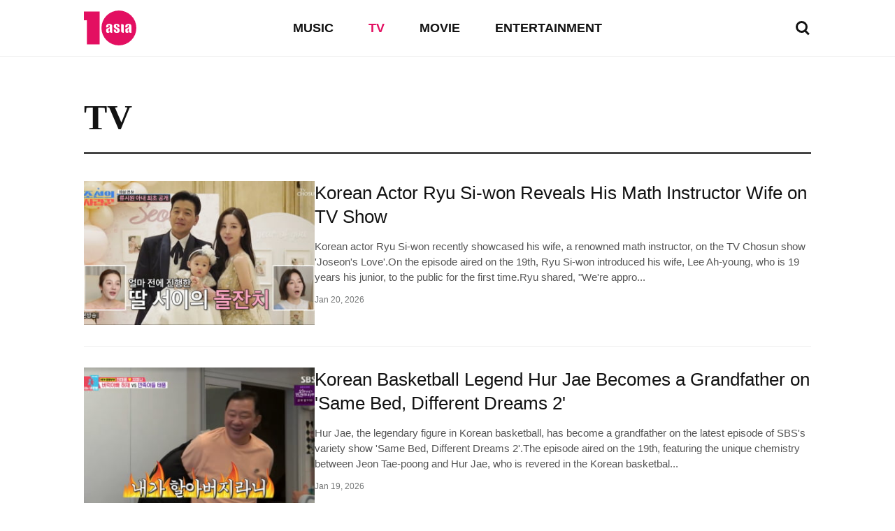

--- FILE ---
content_type: text/html; charset=UTF-8
request_url: https://www.tenasia.com/tv
body_size: 196108
content:
<!DOCTYPE html>
<html lang="en">
    <head>
		<meta charset="UTF-8">
        <title>TV</title>
        <meta http-equiv="X-UA-Compatible" content="IE=Edge,chrome=1">
        <meta name="viewport" content="width=device-width, initial-scale=1, maximum-scale=1">

        <meta name="title" content="TV">
        <meta name="description" content="TV and celebrity headlines on tenasia.com">
        <meta property="og:title" content="TV">
        <meta property="og:site_name" content="tenasia">
        <meta property="og:description" content="TV and celebrity headlines on tenasia.com">
        <meta property="og:image" content="https://hkstatic.hankyung.com/img/tenasia/og-tenasia.png" />

        <!-- <meta name="robots" content="index,follow"> -->

        <link rel="alternate" type="application/rss+xml" href="https://www.tenasia.com/rss/">
        <link rel="alternate" type="application/rss+xml" href="https://www.tenasia.com/rss/music/">
        <link rel="alternate" type="application/rss+xml" href="https://www.tenasia.com/rss/tv/">
        <link rel="alternate" type="application/rss+xml" href="https://www.tenasia.com/rss/movie/">
        <link rel="alternate" type="application/rss+xml" href="https://www.tenasia.com/rss/entertainment/">

        <link rel="shortcut icon" href="https://www.tenasia.co.kr/favicon.ico">
        <link rel="apple-touch-icon" sizes="192x192" href="https://hkstatic.hankyung.com/resource/common/img/favicon/apple-touch-icon-tenasia.png">

        <!-- 나머지 화면: common-ui.css + common.css -->
        <!-- CSS preload for faster loading -->
        <link rel="preload" href="https://hkstatic.hankyung.com/resource/lang/css/core/common-ui.css?v=202601191708" as="style">
        <link rel="preload" href="https://hkstatic.hankyung.com/resource/lang/css/core/common.css?v=202601191708" as="style">

        <link rel="stylesheet" href="https://hkstatic.hankyung.com/resource/lang/css/core/common-ui.css?v=202601191708">
        <link rel="stylesheet" href="https://hkstatic.hankyung.com/resource/lang/css/core/common.css?v=202601191708">

			<!-- Google Tag Manager -->
			<script>(function(w,d,s,l,i){w[l]=w[l]||[];w[l].push({'gtm.start':
			new Date().getTime(),event:'gtm.js'});var f=d.getElementsByTagName(s)[0],
			j=d.createElement(s),dl=l!='dataLayer'?'&l='+l:'';j.async=true;j.src=
			'https://www.googletagmanager.com/gtm.js?id='+i+dl;f.parentNode.insertBefore(j,f);
			})(window,document,'script','dataLayer','GTM-WBR362MZ');</script>
			<!-- End Google Tag Manager -->
        <script src="https://hkstatic.hankyung.com/resource/common/library/jquery/v1.12.4/jquery-1.12.4.min.js"></script>
        <script type="text/javascript" src="/resource/js/common.js?v=202601191708"></script>

        <!-- 2025.04.03 데이터 구조화 추가 -->

    </head>
		<!-- Google Tag Manager (noscript) -->
		<noscript><iframe src="https://www.googletagmanager.com/ns.html?id=GTM-WBR362MZ"
		height="0" width="0" style="display:none;visibility:hidden"></iframe>
		</noscript>
		<!-- End Google Tag Manager (noscript)-->
    <body>
        <noscript><iframe src="https://www.googletagmanager.com/ns.html?id=GTM-WBR362MZ" height="0" width="0" style="display:none;visibility:hidden"></iframe></noscript>
        <div id="wrap" class="wrap list">
            <!-- skip navi -->
            <div class="skip-navi">
                <a href="#contents">skip to main content</a>
            </div>

            <!-- header -->
            <header class="header">
                <div class="header-top">
                    <div class="header-logo">
                        <strong class="logo-area"><a href="https://www.tenasia.com/"><span class="blind">tenasia</span></a></strong>
                        <button type="button" class="btn-search"><span class="blind">search</span></button>
                    </div>
                    <div class="gnb-area">
                        <div class="inner-scroll">
                            <ul class="gnb-list">
                                <li><a href="https://www.tenasia.com/music">MUSIC</a></li>
                                <li><a href="https://www.tenasia.com/tv">TV</a></li>
                                <li><a href="https://www.tenasia.com/movie">MOVIE</a></li>
                                <li><a href="https://www.tenasia.com/entertainment">ENTERTAINMENT</a></li>
                            </ul>
                        </div>
                    </div>
                </div>

                <div class="search-wrap">
                    <form id="searchForm" name="searchForm" method="get" action="https://www.tenasia.com/search">
                        <fieldset>
                            <div class="search-area">
                                <input type="text" name="query" title="search input" placeholder="search news" class="inp-txt">
                                <button type="button" class="btn-search"><span class="blind">search</span></button>
                            </div>
                        </fieldset>
                    </form>
                </div>

            </header>
            <!-- // header -->

            <!-- contents -->
            <main id="contents" class="contents ">
<div class="layout-inner">
    <div class="tit-wrap">
        <h1 class="cont-tit"><a href="https://www.tenasia.com/tv">TV</a></h1>
    </div>
    <div class="news-list-area">
        <article class="news-item">
            <div class="txt-cont">
                <h2 class="news-tit">
                    <a href="https://www.tenasia.com/tv/2026012001624">Korean Actor Ryu Si-won Reveals His Math Instructor Wife on TV Show</a>
                </h2>
                <p class="lead">Korean actor Ryu Si-won recently showcased his wife, a renowned math instructor, on the TV Chosun show &#39;Joseon&#39;s Love&#39;.On the episode aired on the 19th, Ryu Si-won introduced his wife, Lee Ah-young, who is 19 years his junior, to the public for the first time.Ryu shared, "We&#39;re appro...</p>
                <span class="txt-date">Jan 20, 2026</span>
            </div>
            <div class="thumb">
                <a href="https://www.tenasia.com/tv/2026012001624">
                    <!-- [D] 썸네일 이미지 alt값 = 뉴스 타이틀(.news-tit)과 동일 -->
                    <img src="https://img.tenasia.co.kr/photo/202601/BF.43012513.3.png" alt="Korean Actor Ryu Si-won Reveals His Math Instructor Wife on TV Show">
                </a>
            </div>
        </article>
        <article class="news-item">
            <div class="txt-cont">
                <h2 class="news-tit">
                    <a href="https://www.tenasia.com/tv/2026011901504">Korean Basketball Legend Hur Jae Becomes a Grandfather on 'Same Bed, Different Dreams 2'</a>
                </h2>
                <p class="lead">Hur Jae, the legendary figure in Korean basketball, has become a grandfather on the latest episode of SBS&#39;s variety show &#39;Same Bed, Different Dreams 2&#39;.The episode aired on the 19th, featuring the unique chemistry between Jeon Tae-poong and Hur Jae, who is revered in the Korean basketbal...</p>
                <span class="txt-date">Jan 19, 2026</span>
            </div>
            <div class="thumb">
                <a href="https://www.tenasia.com/tv/2026011901504">
                    <!-- [D] 썸네일 이미지 alt값 = 뉴스 타이틀(.news-tit)과 동일 -->
                    <img src="https://img.tenasia.co.kr/photo/202601/BF.43012208.3.png" alt="Korean Basketball Legend Hur Jae Becomes a Grandfather on 'Same Bed, Different Dreams 2'">
                </a>
            </div>
        </article>
        <article class="news-item">
            <div class="txt-cont">
                <h2 class="news-tit">
                    <a href="https://www.tenasia.com/tv/2026011901474">Comedian Hong Yoon-hwa Triumphs with 40kg Weight Loss on 'Same Bed, Different Dreams 2'</a>
                </h2>
                <p class="lead">Comedian Hong Yoon-hwa has successfully lost 40kg in just nine months, as revealed on the October 19th episode of SBS&#39;s variety show &#39;Same Bed, Different Dreams 2 - You Are My Destiny&#39;.On this episode, Hong Yoon-hwa showcased her dedication to her weight loss journey, engaging in slow jo...</p>
                <span class="txt-date">Jan 19, 2026</span>
            </div>
            <div class="thumb">
                <a href="https://www.tenasia.com/tv/2026011901474">
                    <!-- [D] 썸네일 이미지 alt값 = 뉴스 타이틀(.news-tit)과 동일 -->
                    <img src="https://img.tenasia.co.kr/photo/202601/BF.43012376.3.png" alt="Comedian Hong Yoon-hwa Triumphs with 40kg Weight Loss on 'Same Bed, Different Dreams 2'">
                </a>
            </div>
        </article>
        <article class="news-item">
            <div class="txt-cont">
                <h2 class="news-tit">
                    <a href="https://www.tenasia.com/tv/2026011901444">Super Junior's Kyuhyun Takes Fans on a Polish Adventure with YouTube Vlog</a>
                </h2>
                <p class="lead">Super Junior&#39;s Kyuhyun has shared a new video on his YouTube channel &#39;Kyuhyun&#39; titled &#39;Kyuhyun&#39;s Perspective: Journey to Poland.&#39;In the video, Kyuhyun embarks on a trip to Poland with fellow Super Junior members Shindong, Eunhyuk, and Ryeowook. The trip was planned during the...</p>
                <span class="txt-date">Jan 19, 2026</span>
            </div>
            <div class="thumb">
                <a href="https://www.tenasia.com/tv/2026011901444">
                    <!-- [D] 썸네일 이미지 alt값 = 뉴스 타이틀(.news-tit)과 동일 -->
                    <img src="https://img.tenasia.co.kr/photo/202601/BF.43011363.3.jpg" alt="Super Junior's Kyuhyun Takes Fans on a Polish Adventure with YouTube Vlog">
                </a>
            </div>
        </article>
        <article class="news-item">
            <div class="txt-cont">
                <h2 class="news-tit">
                    <a href="https://www.tenasia.com/tv/2026011901314">Singer Tei Reveals Shocking Story of Severe Burns During Thailand Trip with Nayoon Kwon</a>
                </h2>
                <p class="lead">Singer Tei recently shared a harrowing and unexpected story about suffering third-degree burns during a trip to Thailand with fellow singer Nayoon Kwon, which left him needing a wheelchair to return home.On the YouTube channel &#39;Jo Hyun Ah&#39;s Ordinary Thursday Night,&#39; hosted by singer Jo H...</p>
                <span class="txt-date">Jan 19, 2026</span>
            </div>
            <div class="thumb">
                <a href="https://www.tenasia.com/tv/2026011901314">
                    <!-- [D] 썸네일 이미지 alt값 = 뉴스 타이틀(.news-tit)과 동일 -->
                    <img src="https://img.tenasia.co.kr/photo/202601/BF.43011358.3.jpg" alt="Singer Tei Reveals Shocking Story of Severe Burns During Thailand Trip with Nayoon Kwon">
                </a>
            </div>
        </article>
        <article class="news-item">
            <div class="txt-cont">
                <h2 class="news-tit">
                    <a href="https://www.tenasia.com/tv/2026011900884">EPIK HIGH and SEVENTEEN's DK and Seungkwan Delight Fans with Hilarious Generational Crossover</a>
                </h2>
                <p class="lead">EPIK HIGH and SEVENTEEN&#39;s DK and Seungkwan have captivated fans with their delightful and humorous generational crossover, showcasing their entertaining chemistry.On EPIK HIGH&#39;s YouTube channel &#39;EPIKASE,&#39; a video titled &#39;SEVENTEEN&#39;s Seungkwan and DK Drained by EPIK HIGH&#39;s...</p>
                <span class="txt-date">Jan 19, 2026</span>
            </div>
            <div class="thumb">
                <a href="https://www.tenasia.com/tv/2026011900884">
                    <!-- [D] 썸네일 이미지 alt값 = 뉴스 타이틀(.news-tit)과 동일 -->
                    <img src="https://img.tenasia.co.kr/photo/202601/BF.43011345.3.jpg" alt="EPIK HIGH and SEVENTEEN's DK and Seungkwan Delight Fans with Hilarious Generational Crossover">
                </a>
            </div>
        </article>
        <article class="news-item">
            <div class="txt-cont">
                <h2 class="news-tit">
                    <a href="https://www.tenasia.com/tv/2026011900814">K-Pop Star Jang Hyun-seung Reflects on Past Controversies and Offers Heartfelt Apology to Fans</a>
                </h2>
                <p class="lead">K-pop artist Jang Hyun-seung has publicly addressed past controversies regarding his behavior during his time with the group Beast, offering a sincere apology to fans for what he describes as his &#39;dark period.&#39;The YouTube channel &#39;MMTG Civilization Express,&#39; produced by SBS News, rec...</p>
                <span class="txt-date">Jan 19, 2026</span>
            </div>
            <div class="thumb">
                <a href="https://www.tenasia.com/tv/2026011900814">
                    <!-- [D] 썸네일 이미지 alt값 = 뉴스 타이틀(.news-tit)과 동일 -->
                    <img src="https://img.tenasia.co.kr/photo/202601/BF.43011343.3.jpg" alt="K-Pop Star Jang Hyun-seung Reflects on Past Controversies and Offers Heartfelt Apology to Fans">
                </a>
            </div>
        </article>
        <article class="news-item">
            <div class="txt-cont">
                <h2 class="news-tit">
                    <a href="https://www.tenasia.com/tv/2026011998564">“Spring Fever,” a Romantic Comedy Starring Ahn Bo-hyun and Lee Joo-been, Tops Charts in 4 Countries Ahead of 100 Million Views</a>
                </h2>
                <p class="lead">The drama &#39;Spring Fever,&#39; starring actors Ahn Bo-hyun and Lee Joo-bin, has claimed the top spot on OTT platforms in Indonesia, Malaysia, the Philippines, and Thailand. Additionally, &#39;Spring Fever&#39; is on the verge of reaching 100 million digital views for related clips just two weeks ...</p>
                <span class="txt-date">Jan 19, 2026</span>
            </div>
            <div class="thumb">
                <a href="https://www.tenasia.com/tv/2026011998564">
                    <!-- [D] 썸네일 이미지 alt값 = 뉴스 타이틀(.news-tit)과 동일 -->
                    <img src="https://img.tenasia.co.kr/photo/202601/BF.42983575.3.jpg" alt="“Spring Fever,” a Romantic Comedy Starring Ahn Bo-hyun and Lee Joo-been, Tops Charts in 4 Countries Ahead of 100 Million Views">
                </a>
            </div>
        </article>
    </div>
    <div class="paging-wrap">
        <div class="page-select">
            <span class="label">Page</span>
            <div class="select-box">
                <select name="page" title="page number select">
                    <option value="https://www.tenasia.com/tv?page=1" selected>1</option>
                    <option value="https://www.tenasia.com/tv?page=2" >2</option>
                    <option value="https://www.tenasia.com/tv?page=3" >3</option>
                    <option value="https://www.tenasia.com/tv?page=4" >4</option>
                    <option value="https://www.tenasia.com/tv?page=5" >5</option>
                    <option value="https://www.tenasia.com/tv?page=6" >6</option>
                    <option value="https://www.tenasia.com/tv?page=7" >7</option>
                    <option value="https://www.tenasia.com/tv?page=8" >8</option>
                    <option value="https://www.tenasia.com/tv?page=9" >9</option>
                    <option value="https://www.tenasia.com/tv?page=10" >10</option>
                    <option value="https://www.tenasia.com/tv?page=11" >11</option>
                    <option value="https://www.tenasia.com/tv?page=12" >12</option>
                    <option value="https://www.tenasia.com/tv?page=13" >13</option>
                    <option value="https://www.tenasia.com/tv?page=14" >14</option>
                    <option value="https://www.tenasia.com/tv?page=15" >15</option>
                    <option value="https://www.tenasia.com/tv?page=16" >16</option>
                    <option value="https://www.tenasia.com/tv?page=17" >17</option>
                    <option value="https://www.tenasia.com/tv?page=18" >18</option>
                    <option value="https://www.tenasia.com/tv?page=19" >19</option>
                    <option value="https://www.tenasia.com/tv?page=20" >20</option>
                    <option value="https://www.tenasia.com/tv?page=21" >21</option>
                    <option value="https://www.tenasia.com/tv?page=22" >22</option>
                    <option value="https://www.tenasia.com/tv?page=23" >23</option>
                    <option value="https://www.tenasia.com/tv?page=24" >24</option>
                    <option value="https://www.tenasia.com/tv?page=25" >25</option>
                    <option value="https://www.tenasia.com/tv?page=26" >26</option>
                    <option value="https://www.tenasia.com/tv?page=27" >27</option>
                    <option value="https://www.tenasia.com/tv?page=28" >28</option>
                    <option value="https://www.tenasia.com/tv?page=29" >29</option>
                    <option value="https://www.tenasia.com/tv?page=30" >30</option>
                    <option value="https://www.tenasia.com/tv?page=31" >31</option>
                    <option value="https://www.tenasia.com/tv?page=32" >32</option>
                    <option value="https://www.tenasia.com/tv?page=33" >33</option>
                    <option value="https://www.tenasia.com/tv?page=34" >34</option>
                    <option value="https://www.tenasia.com/tv?page=35" >35</option>
                    <option value="https://www.tenasia.com/tv?page=36" >36</option>
                    <option value="https://www.tenasia.com/tv?page=37" >37</option>
                    <option value="https://www.tenasia.com/tv?page=38" >38</option>
                    <option value="https://www.tenasia.com/tv?page=39" >39</option>
                    <option value="https://www.tenasia.com/tv?page=40" >40</option>
                    <option value="https://www.tenasia.com/tv?page=41" >41</option>
                    <option value="https://www.tenasia.com/tv?page=42" >42</option>
                    <option value="https://www.tenasia.com/tv?page=43" >43</option>
                    <option value="https://www.tenasia.com/tv?page=44" >44</option>
                    <option value="https://www.tenasia.com/tv?page=45" >45</option>
                    <option value="https://www.tenasia.com/tv?page=46" >46</option>
                    <option value="https://www.tenasia.com/tv?page=47" >47</option>
                    <option value="https://www.tenasia.com/tv?page=48" >48</option>
                    <option value="https://www.tenasia.com/tv?page=49" >49</option>
                    <option value="https://www.tenasia.com/tv?page=50" >50</option>
                    <option value="https://www.tenasia.com/tv?page=51" >51</option>
                    <option value="https://www.tenasia.com/tv?page=52" >52</option>
                    <option value="https://www.tenasia.com/tv?page=53" >53</option>
                    <option value="https://www.tenasia.com/tv?page=54" >54</option>
                    <option value="https://www.tenasia.com/tv?page=55" >55</option>
                    <option value="https://www.tenasia.com/tv?page=56" >56</option>
                    <option value="https://www.tenasia.com/tv?page=57" >57</option>
                    <option value="https://www.tenasia.com/tv?page=58" >58</option>
                    <option value="https://www.tenasia.com/tv?page=59" >59</option>
                    <option value="https://www.tenasia.com/tv?page=60" >60</option>
                    <option value="https://www.tenasia.com/tv?page=61" >61</option>
                    <option value="https://www.tenasia.com/tv?page=62" >62</option>
                    <option value="https://www.tenasia.com/tv?page=63" >63</option>
                    <option value="https://www.tenasia.com/tv?page=64" >64</option>
                    <option value="https://www.tenasia.com/tv?page=65" >65</option>
                    <option value="https://www.tenasia.com/tv?page=66" >66</option>
                    <option value="https://www.tenasia.com/tv?page=67" >67</option>
                    <option value="https://www.tenasia.com/tv?page=68" >68</option>
                    <option value="https://www.tenasia.com/tv?page=69" >69</option>
                    <option value="https://www.tenasia.com/tv?page=70" >70</option>
                    <option value="https://www.tenasia.com/tv?page=71" >71</option>
                    <option value="https://www.tenasia.com/tv?page=72" >72</option>
                    <option value="https://www.tenasia.com/tv?page=73" >73</option>
                    <option value="https://www.tenasia.com/tv?page=74" >74</option>
                    <option value="https://www.tenasia.com/tv?page=75" >75</option>
                    <option value="https://www.tenasia.com/tv?page=76" >76</option>
                    <option value="https://www.tenasia.com/tv?page=77" >77</option>
                    <option value="https://www.tenasia.com/tv?page=78" >78</option>
                    <option value="https://www.tenasia.com/tv?page=79" >79</option>
                    <option value="https://www.tenasia.com/tv?page=80" >80</option>
                    <option value="https://www.tenasia.com/tv?page=81" >81</option>
                    <option value="https://www.tenasia.com/tv?page=82" >82</option>
                    <option value="https://www.tenasia.com/tv?page=83" >83</option>
                    <option value="https://www.tenasia.com/tv?page=84" >84</option>
                    <option value="https://www.tenasia.com/tv?page=85" >85</option>
                    <option value="https://www.tenasia.com/tv?page=86" >86</option>
                    <option value="https://www.tenasia.com/tv?page=87" >87</option>
                    <option value="https://www.tenasia.com/tv?page=88" >88</option>
                    <option value="https://www.tenasia.com/tv?page=89" >89</option>
                    <option value="https://www.tenasia.com/tv?page=90" >90</option>
                    <option value="https://www.tenasia.com/tv?page=91" >91</option>
                    <option value="https://www.tenasia.com/tv?page=92" >92</option>
                    <option value="https://www.tenasia.com/tv?page=93" >93</option>
                    <option value="https://www.tenasia.com/tv?page=94" >94</option>
                    <option value="https://www.tenasia.com/tv?page=95" >95</option>
                    <option value="https://www.tenasia.com/tv?page=96" >96</option>
                    <option value="https://www.tenasia.com/tv?page=97" >97</option>
                    <option value="https://www.tenasia.com/tv?page=98" >98</option>
                    <option value="https://www.tenasia.com/tv?page=99" >99</option>
                    <option value="https://www.tenasia.com/tv?page=100" >100</option>
                    <option value="https://www.tenasia.com/tv?page=101" >101</option>
                    <option value="https://www.tenasia.com/tv?page=102" >102</option>
                    <option value="https://www.tenasia.com/tv?page=103" >103</option>
                    <option value="https://www.tenasia.com/tv?page=104" >104</option>
                    <option value="https://www.tenasia.com/tv?page=105" >105</option>
                    <option value="https://www.tenasia.com/tv?page=106" >106</option>
                    <option value="https://www.tenasia.com/tv?page=107" >107</option>
                    <option value="https://www.tenasia.com/tv?page=108" >108</option>
                    <option value="https://www.tenasia.com/tv?page=109" >109</option>
                    <option value="https://www.tenasia.com/tv?page=110" >110</option>
                    <option value="https://www.tenasia.com/tv?page=111" >111</option>
                    <option value="https://www.tenasia.com/tv?page=112" >112</option>
                    <option value="https://www.tenasia.com/tv?page=113" >113</option>
                    <option value="https://www.tenasia.com/tv?page=114" >114</option>
                    <option value="https://www.tenasia.com/tv?page=115" >115</option>
                    <option value="https://www.tenasia.com/tv?page=116" >116</option>
                    <option value="https://www.tenasia.com/tv?page=117" >117</option>
                    <option value="https://www.tenasia.com/tv?page=118" >118</option>
                    <option value="https://www.tenasia.com/tv?page=119" >119</option>
                    <option value="https://www.tenasia.com/tv?page=120" >120</option>
                    <option value="https://www.tenasia.com/tv?page=121" >121</option>
                    <option value="https://www.tenasia.com/tv?page=122" >122</option>
                    <option value="https://www.tenasia.com/tv?page=123" >123</option>
                    <option value="https://www.tenasia.com/tv?page=124" >124</option>
                    <option value="https://www.tenasia.com/tv?page=125" >125</option>
                    <option value="https://www.tenasia.com/tv?page=126" >126</option>
                    <option value="https://www.tenasia.com/tv?page=127" >127</option>
                    <option value="https://www.tenasia.com/tv?page=128" >128</option>
                    <option value="https://www.tenasia.com/tv?page=129" >129</option>
                    <option value="https://www.tenasia.com/tv?page=130" >130</option>
                    <option value="https://www.tenasia.com/tv?page=131" >131</option>
                    <option value="https://www.tenasia.com/tv?page=132" >132</option>
                    <option value="https://www.tenasia.com/tv?page=133" >133</option>
                    <option value="https://www.tenasia.com/tv?page=134" >134</option>
                    <option value="https://www.tenasia.com/tv?page=135" >135</option>
                    <option value="https://www.tenasia.com/tv?page=136" >136</option>
                    <option value="https://www.tenasia.com/tv?page=137" >137</option>
                    <option value="https://www.tenasia.com/tv?page=138" >138</option>
                    <option value="https://www.tenasia.com/tv?page=139" >139</option>
                    <option value="https://www.tenasia.com/tv?page=140" >140</option>
                    <option value="https://www.tenasia.com/tv?page=141" >141</option>
                    <option value="https://www.tenasia.com/tv?page=142" >142</option>
                    <option value="https://www.tenasia.com/tv?page=143" >143</option>
                    <option value="https://www.tenasia.com/tv?page=144" >144</option>
                    <option value="https://www.tenasia.com/tv?page=145" >145</option>
                    <option value="https://www.tenasia.com/tv?page=146" >146</option>
                    <option value="https://www.tenasia.com/tv?page=147" >147</option>
                    <option value="https://www.tenasia.com/tv?page=148" >148</option>
                    <option value="https://www.tenasia.com/tv?page=149" >149</option>
                    <option value="https://www.tenasia.com/tv?page=150" >150</option>
                    <option value="https://www.tenasia.com/tv?page=151" >151</option>
                    <option value="https://www.tenasia.com/tv?page=152" >152</option>
                    <option value="https://www.tenasia.com/tv?page=153" >153</option>
                    <option value="https://www.tenasia.com/tv?page=154" >154</option>
                    <option value="https://www.tenasia.com/tv?page=155" >155</option>
                    <option value="https://www.tenasia.com/tv?page=156" >156</option>
                    <option value="https://www.tenasia.com/tv?page=157" >157</option>
                    <option value="https://www.tenasia.com/tv?page=158" >158</option>
                    <option value="https://www.tenasia.com/tv?page=159" >159</option>
                    <option value="https://www.tenasia.com/tv?page=160" >160</option>
                    <option value="https://www.tenasia.com/tv?page=161" >161</option>
                    <option value="https://www.tenasia.com/tv?page=162" >162</option>
                    <option value="https://www.tenasia.com/tv?page=163" >163</option>
                    <option value="https://www.tenasia.com/tv?page=164" >164</option>
                    <option value="https://www.tenasia.com/tv?page=165" >165</option>
                    <option value="https://www.tenasia.com/tv?page=166" >166</option>
                    <option value="https://www.tenasia.com/tv?page=167" >167</option>
                    <option value="https://www.tenasia.com/tv?page=168" >168</option>
                    <option value="https://www.tenasia.com/tv?page=169" >169</option>
                    <option value="https://www.tenasia.com/tv?page=170" >170</option>
                    <option value="https://www.tenasia.com/tv?page=171" >171</option>
                    <option value="https://www.tenasia.com/tv?page=172" >172</option>
                    <option value="https://www.tenasia.com/tv?page=173" >173</option>
                    <option value="https://www.tenasia.com/tv?page=174" >174</option>
                    <option value="https://www.tenasia.com/tv?page=175" >175</option>
                    <option value="https://www.tenasia.com/tv?page=176" >176</option>
                    <option value="https://www.tenasia.com/tv?page=177" >177</option>
                    <option value="https://www.tenasia.com/tv?page=178" >178</option>
                    <option value="https://www.tenasia.com/tv?page=179" >179</option>
                    <option value="https://www.tenasia.com/tv?page=180" >180</option>
                    <option value="https://www.tenasia.com/tv?page=181" >181</option>
                    <option value="https://www.tenasia.com/tv?page=182" >182</option>
                    <option value="https://www.tenasia.com/tv?page=183" >183</option>
                    <option value="https://www.tenasia.com/tv?page=184" >184</option>
                    <option value="https://www.tenasia.com/tv?page=185" >185</option>
                    <option value="https://www.tenasia.com/tv?page=186" >186</option>
                    <option value="https://www.tenasia.com/tv?page=187" >187</option>
                    <option value="https://www.tenasia.com/tv?page=188" >188</option>
                    <option value="https://www.tenasia.com/tv?page=189" >189</option>
                    <option value="https://www.tenasia.com/tv?page=190" >190</option>
                    <option value="https://www.tenasia.com/tv?page=191" >191</option>
                    <option value="https://www.tenasia.com/tv?page=192" >192</option>
                    <option value="https://www.tenasia.com/tv?page=193" >193</option>
                    <option value="https://www.tenasia.com/tv?page=194" >194</option>
                    <option value="https://www.tenasia.com/tv?page=195" >195</option>
                    <option value="https://www.tenasia.com/tv?page=196" >196</option>
                    <option value="https://www.tenasia.com/tv?page=197" >197</option>
                    <option value="https://www.tenasia.com/tv?page=198" >198</option>
                    <option value="https://www.tenasia.com/tv?page=199" >199</option>
                    <option value="https://www.tenasia.com/tv?page=200" >200</option>
                    <option value="https://www.tenasia.com/tv?page=201" >201</option>
                    <option value="https://www.tenasia.com/tv?page=202" >202</option>
                    <option value="https://www.tenasia.com/tv?page=203" >203</option>
                    <option value="https://www.tenasia.com/tv?page=204" >204</option>
                    <option value="https://www.tenasia.com/tv?page=205" >205</option>
                    <option value="https://www.tenasia.com/tv?page=206" >206</option>
                    <option value="https://www.tenasia.com/tv?page=207" >207</option>
                    <option value="https://www.tenasia.com/tv?page=208" >208</option>
                    <option value="https://www.tenasia.com/tv?page=209" >209</option>
                    <option value="https://www.tenasia.com/tv?page=210" >210</option>
                    <option value="https://www.tenasia.com/tv?page=211" >211</option>
                    <option value="https://www.tenasia.com/tv?page=212" >212</option>
                    <option value="https://www.tenasia.com/tv?page=213" >213</option>
                    <option value="https://www.tenasia.com/tv?page=214" >214</option>
                    <option value="https://www.tenasia.com/tv?page=215" >215</option>
                    <option value="https://www.tenasia.com/tv?page=216" >216</option>
                    <option value="https://www.tenasia.com/tv?page=217" >217</option>
                    <option value="https://www.tenasia.com/tv?page=218" >218</option>
                    <option value="https://www.tenasia.com/tv?page=219" >219</option>
                    <option value="https://www.tenasia.com/tv?page=220" >220</option>
                    <option value="https://www.tenasia.com/tv?page=221" >221</option>
                    <option value="https://www.tenasia.com/tv?page=222" >222</option>
                    <option value="https://www.tenasia.com/tv?page=223" >223</option>
                    <option value="https://www.tenasia.com/tv?page=224" >224</option>
                    <option value="https://www.tenasia.com/tv?page=225" >225</option>
                    <option value="https://www.tenasia.com/tv?page=226" >226</option>
                    <option value="https://www.tenasia.com/tv?page=227" >227</option>
                    <option value="https://www.tenasia.com/tv?page=228" >228</option>
                    <option value="https://www.tenasia.com/tv?page=229" >229</option>
                    <option value="https://www.tenasia.com/tv?page=230" >230</option>
                    <option value="https://www.tenasia.com/tv?page=231" >231</option>
                    <option value="https://www.tenasia.com/tv?page=232" >232</option>
                    <option value="https://www.tenasia.com/tv?page=233" >233</option>
                    <option value="https://www.tenasia.com/tv?page=234" >234</option>
                    <option value="https://www.tenasia.com/tv?page=235" >235</option>
                    <option value="https://www.tenasia.com/tv?page=236" >236</option>
                    <option value="https://www.tenasia.com/tv?page=237" >237</option>
                    <option value="https://www.tenasia.com/tv?page=238" >238</option>
                    <option value="https://www.tenasia.com/tv?page=239" >239</option>
                    <option value="https://www.tenasia.com/tv?page=240" >240</option>
                    <option value="https://www.tenasia.com/tv?page=241" >241</option>
                    <option value="https://www.tenasia.com/tv?page=242" >242</option>
                    <option value="https://www.tenasia.com/tv?page=243" >243</option>
                    <option value="https://www.tenasia.com/tv?page=244" >244</option>
                    <option value="https://www.tenasia.com/tv?page=245" >245</option>
                    <option value="https://www.tenasia.com/tv?page=246" >246</option>
                    <option value="https://www.tenasia.com/tv?page=247" >247</option>
                    <option value="https://www.tenasia.com/tv?page=248" >248</option>
                    <option value="https://www.tenasia.com/tv?page=249" >249</option>
                    <option value="https://www.tenasia.com/tv?page=250" >250</option>
                    <option value="https://www.tenasia.com/tv?page=251" >251</option>
                    <option value="https://www.tenasia.com/tv?page=252" >252</option>
                    <option value="https://www.tenasia.com/tv?page=253" >253</option>
                    <option value="https://www.tenasia.com/tv?page=254" >254</option>
                    <option value="https://www.tenasia.com/tv?page=255" >255</option>
                    <option value="https://www.tenasia.com/tv?page=256" >256</option>
                    <option value="https://www.tenasia.com/tv?page=257" >257</option>
                    <option value="https://www.tenasia.com/tv?page=258" >258</option>
                    <option value="https://www.tenasia.com/tv?page=259" >259</option>
                    <option value="https://www.tenasia.com/tv?page=260" >260</option>
                    <option value="https://www.tenasia.com/tv?page=261" >261</option>
                    <option value="https://www.tenasia.com/tv?page=262" >262</option>
                    <option value="https://www.tenasia.com/tv?page=263" >263</option>
                    <option value="https://www.tenasia.com/tv?page=264" >264</option>
                    <option value="https://www.tenasia.com/tv?page=265" >265</option>
                    <option value="https://www.tenasia.com/tv?page=266" >266</option>
                    <option value="https://www.tenasia.com/tv?page=267" >267</option>
                    <option value="https://www.tenasia.com/tv?page=268" >268</option>
                    <option value="https://www.tenasia.com/tv?page=269" >269</option>
                    <option value="https://www.tenasia.com/tv?page=270" >270</option>
                    <option value="https://www.tenasia.com/tv?page=271" >271</option>
                    <option value="https://www.tenasia.com/tv?page=272" >272</option>
                    <option value="https://www.tenasia.com/tv?page=273" >273</option>
                    <option value="https://www.tenasia.com/tv?page=274" >274</option>
                    <option value="https://www.tenasia.com/tv?page=275" >275</option>
                    <option value="https://www.tenasia.com/tv?page=276" >276</option>
                    <option value="https://www.tenasia.com/tv?page=277" >277</option>
                    <option value="https://www.tenasia.com/tv?page=278" >278</option>
                    <option value="https://www.tenasia.com/tv?page=279" >279</option>
                    <option value="https://www.tenasia.com/tv?page=280" >280</option>
                    <option value="https://www.tenasia.com/tv?page=281" >281</option>
                    <option value="https://www.tenasia.com/tv?page=282" >282</option>
                    <option value="https://www.tenasia.com/tv?page=283" >283</option>
                    <option value="https://www.tenasia.com/tv?page=284" >284</option>
                    <option value="https://www.tenasia.com/tv?page=285" >285</option>
                    <option value="https://www.tenasia.com/tv?page=286" >286</option>
                    <option value="https://www.tenasia.com/tv?page=287" >287</option>
                    <option value="https://www.tenasia.com/tv?page=288" >288</option>
                    <option value="https://www.tenasia.com/tv?page=289" >289</option>
                    <option value="https://www.tenasia.com/tv?page=290" >290</option>
                    <option value="https://www.tenasia.com/tv?page=291" >291</option>
                    <option value="https://www.tenasia.com/tv?page=292" >292</option>
                    <option value="https://www.tenasia.com/tv?page=293" >293</option>
                    <option value="https://www.tenasia.com/tv?page=294" >294</option>
                    <option value="https://www.tenasia.com/tv?page=295" >295</option>
                    <option value="https://www.tenasia.com/tv?page=296" >296</option>
                    <option value="https://www.tenasia.com/tv?page=297" >297</option>
                    <option value="https://www.tenasia.com/tv?page=298" >298</option>
                    <option value="https://www.tenasia.com/tv?page=299" >299</option>
                    <option value="https://www.tenasia.com/tv?page=300" >300</option>
                    <option value="https://www.tenasia.com/tv?page=301" >301</option>
                    <option value="https://www.tenasia.com/tv?page=302" >302</option>
                    <option value="https://www.tenasia.com/tv?page=303" >303</option>
                    <option value="https://www.tenasia.com/tv?page=304" >304</option>
                    <option value="https://www.tenasia.com/tv?page=305" >305</option>
                    <option value="https://www.tenasia.com/tv?page=306" >306</option>
                    <option value="https://www.tenasia.com/tv?page=307" >307</option>
                    <option value="https://www.tenasia.com/tv?page=308" >308</option>
                    <option value="https://www.tenasia.com/tv?page=309" >309</option>
                    <option value="https://www.tenasia.com/tv?page=310" >310</option>
                    <option value="https://www.tenasia.com/tv?page=311" >311</option>
                    <option value="https://www.tenasia.com/tv?page=312" >312</option>
                    <option value="https://www.tenasia.com/tv?page=313" >313</option>
                    <option value="https://www.tenasia.com/tv?page=314" >314</option>
                    <option value="https://www.tenasia.com/tv?page=315" >315</option>
                    <option value="https://www.tenasia.com/tv?page=316" >316</option>
                    <option value="https://www.tenasia.com/tv?page=317" >317</option>
                    <option value="https://www.tenasia.com/tv?page=318" >318</option>
                    <option value="https://www.tenasia.com/tv?page=319" >319</option>
                    <option value="https://www.tenasia.com/tv?page=320" >320</option>
                    <option value="https://www.tenasia.com/tv?page=321" >321</option>
                    <option value="https://www.tenasia.com/tv?page=322" >322</option>
                    <option value="https://www.tenasia.com/tv?page=323" >323</option>
                    <option value="https://www.tenasia.com/tv?page=324" >324</option>
                    <option value="https://www.tenasia.com/tv?page=325" >325</option>
                    <option value="https://www.tenasia.com/tv?page=326" >326</option>
                    <option value="https://www.tenasia.com/tv?page=327" >327</option>
                    <option value="https://www.tenasia.com/tv?page=328" >328</option>
                    <option value="https://www.tenasia.com/tv?page=329" >329</option>
                    <option value="https://www.tenasia.com/tv?page=330" >330</option>
                    <option value="https://www.tenasia.com/tv?page=331" >331</option>
                    <option value="https://www.tenasia.com/tv?page=332" >332</option>
                    <option value="https://www.tenasia.com/tv?page=333" >333</option>
                    <option value="https://www.tenasia.com/tv?page=334" >334</option>
                    <option value="https://www.tenasia.com/tv?page=335" >335</option>
                    <option value="https://www.tenasia.com/tv?page=336" >336</option>
                    <option value="https://www.tenasia.com/tv?page=337" >337</option>
                    <option value="https://www.tenasia.com/tv?page=338" >338</option>
                    <option value="https://www.tenasia.com/tv?page=339" >339</option>
                    <option value="https://www.tenasia.com/tv?page=340" >340</option>
                    <option value="https://www.tenasia.com/tv?page=341" >341</option>
                    <option value="https://www.tenasia.com/tv?page=342" >342</option>
                    <option value="https://www.tenasia.com/tv?page=343" >343</option>
                    <option value="https://www.tenasia.com/tv?page=344" >344</option>
                    <option value="https://www.tenasia.com/tv?page=345" >345</option>
                    <option value="https://www.tenasia.com/tv?page=346" >346</option>
                    <option value="https://www.tenasia.com/tv?page=347" >347</option>
                    <option value="https://www.tenasia.com/tv?page=348" >348</option>
                    <option value="https://www.tenasia.com/tv?page=349" >349</option>
                    <option value="https://www.tenasia.com/tv?page=350" >350</option>
                    <option value="https://www.tenasia.com/tv?page=351" >351</option>
                    <option value="https://www.tenasia.com/tv?page=352" >352</option>
                    <option value="https://www.tenasia.com/tv?page=353" >353</option>
                    <option value="https://www.tenasia.com/tv?page=354" >354</option>
                    <option value="https://www.tenasia.com/tv?page=355" >355</option>
                    <option value="https://www.tenasia.com/tv?page=356" >356</option>
                    <option value="https://www.tenasia.com/tv?page=357" >357</option>
                    <option value="https://www.tenasia.com/tv?page=358" >358</option>
                    <option value="https://www.tenasia.com/tv?page=359" >359</option>
                    <option value="https://www.tenasia.com/tv?page=360" >360</option>
                    <option value="https://www.tenasia.com/tv?page=361" >361</option>
                    <option value="https://www.tenasia.com/tv?page=362" >362</option>
                    <option value="https://www.tenasia.com/tv?page=363" >363</option>
                    <option value="https://www.tenasia.com/tv?page=364" >364</option>
                    <option value="https://www.tenasia.com/tv?page=365" >365</option>
                    <option value="https://www.tenasia.com/tv?page=366" >366</option>
                    <option value="https://www.tenasia.com/tv?page=367" >367</option>
                    <option value="https://www.tenasia.com/tv?page=368" >368</option>
                    <option value="https://www.tenasia.com/tv?page=369" >369</option>
                    <option value="https://www.tenasia.com/tv?page=370" >370</option>
                    <option value="https://www.tenasia.com/tv?page=371" >371</option>
                    <option value="https://www.tenasia.com/tv?page=372" >372</option>
                    <option value="https://www.tenasia.com/tv?page=373" >373</option>
                    <option value="https://www.tenasia.com/tv?page=374" >374</option>
                    <option value="https://www.tenasia.com/tv?page=375" >375</option>
                    <option value="https://www.tenasia.com/tv?page=376" >376</option>
                    <option value="https://www.tenasia.com/tv?page=377" >377</option>
                    <option value="https://www.tenasia.com/tv?page=378" >378</option>
                    <option value="https://www.tenasia.com/tv?page=379" >379</option>
                    <option value="https://www.tenasia.com/tv?page=380" >380</option>
                    <option value="https://www.tenasia.com/tv?page=381" >381</option>
                    <option value="https://www.tenasia.com/tv?page=382" >382</option>
                    <option value="https://www.tenasia.com/tv?page=383" >383</option>
                    <option value="https://www.tenasia.com/tv?page=384" >384</option>
                    <option value="https://www.tenasia.com/tv?page=385" >385</option>
                    <option value="https://www.tenasia.com/tv?page=386" >386</option>
                    <option value="https://www.tenasia.com/tv?page=387" >387</option>
                    <option value="https://www.tenasia.com/tv?page=388" >388</option>
                    <option value="https://www.tenasia.com/tv?page=389" >389</option>
                    <option value="https://www.tenasia.com/tv?page=390" >390</option>
                    <option value="https://www.tenasia.com/tv?page=391" >391</option>
                    <option value="https://www.tenasia.com/tv?page=392" >392</option>
                    <option value="https://www.tenasia.com/tv?page=393" >393</option>
                    <option value="https://www.tenasia.com/tv?page=394" >394</option>
                    <option value="https://www.tenasia.com/tv?page=395" >395</option>
                    <option value="https://www.tenasia.com/tv?page=396" >396</option>
                    <option value="https://www.tenasia.com/tv?page=397" >397</option>
                    <option value="https://www.tenasia.com/tv?page=398" >398</option>
                    <option value="https://www.tenasia.com/tv?page=399" >399</option>
                    <option value="https://www.tenasia.com/tv?page=400" >400</option>
                    <option value="https://www.tenasia.com/tv?page=401" >401</option>
                    <option value="https://www.tenasia.com/tv?page=402" >402</option>
                    <option value="https://www.tenasia.com/tv?page=403" >403</option>
                    <option value="https://www.tenasia.com/tv?page=404" >404</option>
                    <option value="https://www.tenasia.com/tv?page=405" >405</option>
                    <option value="https://www.tenasia.com/tv?page=406" >406</option>
                    <option value="https://www.tenasia.com/tv?page=407" >407</option>
                    <option value="https://www.tenasia.com/tv?page=408" >408</option>
                    <option value="https://www.tenasia.com/tv?page=409" >409</option>
                    <option value="https://www.tenasia.com/tv?page=410" >410</option>
                    <option value="https://www.tenasia.com/tv?page=411" >411</option>
                    <option value="https://www.tenasia.com/tv?page=412" >412</option>
                    <option value="https://www.tenasia.com/tv?page=413" >413</option>
                    <option value="https://www.tenasia.com/tv?page=414" >414</option>
                    <option value="https://www.tenasia.com/tv?page=415" >415</option>
                    <option value="https://www.tenasia.com/tv?page=416" >416</option>
                    <option value="https://www.tenasia.com/tv?page=417" >417</option>
                    <option value="https://www.tenasia.com/tv?page=418" >418</option>
                    <option value="https://www.tenasia.com/tv?page=419" >419</option>
                    <option value="https://www.tenasia.com/tv?page=420" >420</option>
                    <option value="https://www.tenasia.com/tv?page=421" >421</option>
                    <option value="https://www.tenasia.com/tv?page=422" >422</option>
                    <option value="https://www.tenasia.com/tv?page=423" >423</option>
                    <option value="https://www.tenasia.com/tv?page=424" >424</option>
                    <option value="https://www.tenasia.com/tv?page=425" >425</option>
                    <option value="https://www.tenasia.com/tv?page=426" >426</option>
                    <option value="https://www.tenasia.com/tv?page=427" >427</option>
                    <option value="https://www.tenasia.com/tv?page=428" >428</option>
                    <option value="https://www.tenasia.com/tv?page=429" >429</option>
                    <option value="https://www.tenasia.com/tv?page=430" >430</option>
                    <option value="https://www.tenasia.com/tv?page=431" >431</option>
                    <option value="https://www.tenasia.com/tv?page=432" >432</option>
                    <option value="https://www.tenasia.com/tv?page=433" >433</option>
                    <option value="https://www.tenasia.com/tv?page=434" >434</option>
                    <option value="https://www.tenasia.com/tv?page=435" >435</option>
                    <option value="https://www.tenasia.com/tv?page=436" >436</option>
                    <option value="https://www.tenasia.com/tv?page=437" >437</option>
                    <option value="https://www.tenasia.com/tv?page=438" >438</option>
                    <option value="https://www.tenasia.com/tv?page=439" >439</option>
                    <option value="https://www.tenasia.com/tv?page=440" >440</option>
                    <option value="https://www.tenasia.com/tv?page=441" >441</option>
                    <option value="https://www.tenasia.com/tv?page=442" >442</option>
                    <option value="https://www.tenasia.com/tv?page=443" >443</option>
                    <option value="https://www.tenasia.com/tv?page=444" >444</option>
                    <option value="https://www.tenasia.com/tv?page=445" >445</option>
                    <option value="https://www.tenasia.com/tv?page=446" >446</option>
                    <option value="https://www.tenasia.com/tv?page=447" >447</option>
                    <option value="https://www.tenasia.com/tv?page=448" >448</option>
                    <option value="https://www.tenasia.com/tv?page=449" >449</option>
                    <option value="https://www.tenasia.com/tv?page=450" >450</option>
                    <option value="https://www.tenasia.com/tv?page=451" >451</option>
                    <option value="https://www.tenasia.com/tv?page=452" >452</option>
                    <option value="https://www.tenasia.com/tv?page=453" >453</option>
                    <option value="https://www.tenasia.com/tv?page=454" >454</option>
                    <option value="https://www.tenasia.com/tv?page=455" >455</option>
                    <option value="https://www.tenasia.com/tv?page=456" >456</option>
                    <option value="https://www.tenasia.com/tv?page=457" >457</option>
                    <option value="https://www.tenasia.com/tv?page=458" >458</option>
                    <option value="https://www.tenasia.com/tv?page=459" >459</option>
                    <option value="https://www.tenasia.com/tv?page=460" >460</option>
                    <option value="https://www.tenasia.com/tv?page=461" >461</option>
                    <option value="https://www.tenasia.com/tv?page=462" >462</option>
                    <option value="https://www.tenasia.com/tv?page=463" >463</option>
                    <option value="https://www.tenasia.com/tv?page=464" >464</option>
                    <option value="https://www.tenasia.com/tv?page=465" >465</option>
                    <option value="https://www.tenasia.com/tv?page=466" >466</option>
                    <option value="https://www.tenasia.com/tv?page=467" >467</option>
                    <option value="https://www.tenasia.com/tv?page=468" >468</option>
                    <option value="https://www.tenasia.com/tv?page=469" >469</option>
                    <option value="https://www.tenasia.com/tv?page=470" >470</option>
                    <option value="https://www.tenasia.com/tv?page=471" >471</option>
                    <option value="https://www.tenasia.com/tv?page=472" >472</option>
                    <option value="https://www.tenasia.com/tv?page=473" >473</option>
                    <option value="https://www.tenasia.com/tv?page=474" >474</option>
                    <option value="https://www.tenasia.com/tv?page=475" >475</option>
                    <option value="https://www.tenasia.com/tv?page=476" >476</option>
                    <option value="https://www.tenasia.com/tv?page=477" >477</option>
                    <option value="https://www.tenasia.com/tv?page=478" >478</option>
                    <option value="https://www.tenasia.com/tv?page=479" >479</option>
                    <option value="https://www.tenasia.com/tv?page=480" >480</option>
                    <option value="https://www.tenasia.com/tv?page=481" >481</option>
                    <option value="https://www.tenasia.com/tv?page=482" >482</option>
                    <option value="https://www.tenasia.com/tv?page=483" >483</option>
                    <option value="https://www.tenasia.com/tv?page=484" >484</option>
                    <option value="https://www.tenasia.com/tv?page=485" >485</option>
                    <option value="https://www.tenasia.com/tv?page=486" >486</option>
                    <option value="https://www.tenasia.com/tv?page=487" >487</option>
                    <option value="https://www.tenasia.com/tv?page=488" >488</option>
                    <option value="https://www.tenasia.com/tv?page=489" >489</option>
                    <option value="https://www.tenasia.com/tv?page=490" >490</option>
                    <option value="https://www.tenasia.com/tv?page=491" >491</option>
                    <option value="https://www.tenasia.com/tv?page=492" >492</option>
                    <option value="https://www.tenasia.com/tv?page=493" >493</option>
                    <option value="https://www.tenasia.com/tv?page=494" >494</option>
                    <option value="https://www.tenasia.com/tv?page=495" >495</option>
                    <option value="https://www.tenasia.com/tv?page=496" >496</option>
                    <option value="https://www.tenasia.com/tv?page=497" >497</option>
                    <option value="https://www.tenasia.com/tv?page=498" >498</option>
                    <option value="https://www.tenasia.com/tv?page=499" >499</option>
                    <option value="https://www.tenasia.com/tv?page=500" >500</option>
                    <option value="https://www.tenasia.com/tv?page=501" >501</option>
                    <option value="https://www.tenasia.com/tv?page=502" >502</option>
                    <option value="https://www.tenasia.com/tv?page=503" >503</option>
                    <option value="https://www.tenasia.com/tv?page=504" >504</option>
                    <option value="https://www.tenasia.com/tv?page=505" >505</option>
                    <option value="https://www.tenasia.com/tv?page=506" >506</option>
                    <option value="https://www.tenasia.com/tv?page=507" >507</option>
                    <option value="https://www.tenasia.com/tv?page=508" >508</option>
                    <option value="https://www.tenasia.com/tv?page=509" >509</option>
                    <option value="https://www.tenasia.com/tv?page=510" >510</option>
                    <option value="https://www.tenasia.com/tv?page=511" >511</option>
                    <option value="https://www.tenasia.com/tv?page=512" >512</option>
                    <option value="https://www.tenasia.com/tv?page=513" >513</option>
                    <option value="https://www.tenasia.com/tv?page=514" >514</option>
                    <option value="https://www.tenasia.com/tv?page=515" >515</option>
                    <option value="https://www.tenasia.com/tv?page=516" >516</option>
                    <option value="https://www.tenasia.com/tv?page=517" >517</option>
                    <option value="https://www.tenasia.com/tv?page=518" >518</option>
                    <option value="https://www.tenasia.com/tv?page=519" >519</option>
                    <option value="https://www.tenasia.com/tv?page=520" >520</option>
                    <option value="https://www.tenasia.com/tv?page=521" >521</option>
                    <option value="https://www.tenasia.com/tv?page=522" >522</option>
                    <option value="https://www.tenasia.com/tv?page=523" >523</option>
                    <option value="https://www.tenasia.com/tv?page=524" >524</option>
                    <option value="https://www.tenasia.com/tv?page=525" >525</option>
                    <option value="https://www.tenasia.com/tv?page=526" >526</option>
                    <option value="https://www.tenasia.com/tv?page=527" >527</option>
                    <option value="https://www.tenasia.com/tv?page=528" >528</option>
                    <option value="https://www.tenasia.com/tv?page=529" >529</option>
                    <option value="https://www.tenasia.com/tv?page=530" >530</option>
                    <option value="https://www.tenasia.com/tv?page=531" >531</option>
                    <option value="https://www.tenasia.com/tv?page=532" >532</option>
                    <option value="https://www.tenasia.com/tv?page=533" >533</option>
                    <option value="https://www.tenasia.com/tv?page=534" >534</option>
                    <option value="https://www.tenasia.com/tv?page=535" >535</option>
                    <option value="https://www.tenasia.com/tv?page=536" >536</option>
                    <option value="https://www.tenasia.com/tv?page=537" >537</option>
                    <option value="https://www.tenasia.com/tv?page=538" >538</option>
                    <option value="https://www.tenasia.com/tv?page=539" >539</option>
                    <option value="https://www.tenasia.com/tv?page=540" >540</option>
                    <option value="https://www.tenasia.com/tv?page=541" >541</option>
                    <option value="https://www.tenasia.com/tv?page=542" >542</option>
                    <option value="https://www.tenasia.com/tv?page=543" >543</option>
                    <option value="https://www.tenasia.com/tv?page=544" >544</option>
                    <option value="https://www.tenasia.com/tv?page=545" >545</option>
                    <option value="https://www.tenasia.com/tv?page=546" >546</option>
                    <option value="https://www.tenasia.com/tv?page=547" >547</option>
                    <option value="https://www.tenasia.com/tv?page=548" >548</option>
                    <option value="https://www.tenasia.com/tv?page=549" >549</option>
                    <option value="https://www.tenasia.com/tv?page=550" >550</option>
                    <option value="https://www.tenasia.com/tv?page=551" >551</option>
                    <option value="https://www.tenasia.com/tv?page=552" >552</option>
                    <option value="https://www.tenasia.com/tv?page=553" >553</option>
                    <option value="https://www.tenasia.com/tv?page=554" >554</option>
                    <option value="https://www.tenasia.com/tv?page=555" >555</option>
                    <option value="https://www.tenasia.com/tv?page=556" >556</option>
                    <option value="https://www.tenasia.com/tv?page=557" >557</option>
                    <option value="https://www.tenasia.com/tv?page=558" >558</option>
                    <option value="https://www.tenasia.com/tv?page=559" >559</option>
                    <option value="https://www.tenasia.com/tv?page=560" >560</option>
                    <option value="https://www.tenasia.com/tv?page=561" >561</option>
                    <option value="https://www.tenasia.com/tv?page=562" >562</option>
                    <option value="https://www.tenasia.com/tv?page=563" >563</option>
                    <option value="https://www.tenasia.com/tv?page=564" >564</option>
                    <option value="https://www.tenasia.com/tv?page=565" >565</option>
                    <option value="https://www.tenasia.com/tv?page=566" >566</option>
                    <option value="https://www.tenasia.com/tv?page=567" >567</option>
                    <option value="https://www.tenasia.com/tv?page=568" >568</option>
                    <option value="https://www.tenasia.com/tv?page=569" >569</option>
                    <option value="https://www.tenasia.com/tv?page=570" >570</option>
                    <option value="https://www.tenasia.com/tv?page=571" >571</option>
                    <option value="https://www.tenasia.com/tv?page=572" >572</option>
                    <option value="https://www.tenasia.com/tv?page=573" >573</option>
                    <option value="https://www.tenasia.com/tv?page=574" >574</option>
                    <option value="https://www.tenasia.com/tv?page=575" >575</option>
                    <option value="https://www.tenasia.com/tv?page=576" >576</option>
                    <option value="https://www.tenasia.com/tv?page=577" >577</option>
                    <option value="https://www.tenasia.com/tv?page=578" >578</option>
                    <option value="https://www.tenasia.com/tv?page=579" >579</option>
                    <option value="https://www.tenasia.com/tv?page=580" >580</option>
                    <option value="https://www.tenasia.com/tv?page=581" >581</option>
                    <option value="https://www.tenasia.com/tv?page=582" >582</option>
                    <option value="https://www.tenasia.com/tv?page=583" >583</option>
                    <option value="https://www.tenasia.com/tv?page=584" >584</option>
                    <option value="https://www.tenasia.com/tv?page=585" >585</option>
                    <option value="https://www.tenasia.com/tv?page=586" >586</option>
                    <option value="https://www.tenasia.com/tv?page=587" >587</option>
                    <option value="https://www.tenasia.com/tv?page=588" >588</option>
                    <option value="https://www.tenasia.com/tv?page=589" >589</option>
                    <option value="https://www.tenasia.com/tv?page=590" >590</option>
                    <option value="https://www.tenasia.com/tv?page=591" >591</option>
                    <option value="https://www.tenasia.com/tv?page=592" >592</option>
                    <option value="https://www.tenasia.com/tv?page=593" >593</option>
                    <option value="https://www.tenasia.com/tv?page=594" >594</option>
                    <option value="https://www.tenasia.com/tv?page=595" >595</option>
                    <option value="https://www.tenasia.com/tv?page=596" >596</option>
                    <option value="https://www.tenasia.com/tv?page=597" >597</option>
                    <option value="https://www.tenasia.com/tv?page=598" >598</option>
                    <option value="https://www.tenasia.com/tv?page=599" >599</option>
                    <option value="https://www.tenasia.com/tv?page=600" >600</option>
                    <option value="https://www.tenasia.com/tv?page=601" >601</option>
                    <option value="https://www.tenasia.com/tv?page=602" >602</option>
                    <option value="https://www.tenasia.com/tv?page=603" >603</option>
                    <option value="https://www.tenasia.com/tv?page=604" >604</option>
                    <option value="https://www.tenasia.com/tv?page=605" >605</option>
                    <option value="https://www.tenasia.com/tv?page=606" >606</option>
                    <option value="https://www.tenasia.com/tv?page=607" >607</option>
                    <option value="https://www.tenasia.com/tv?page=608" >608</option>
                    <option value="https://www.tenasia.com/tv?page=609" >609</option>
                    <option value="https://www.tenasia.com/tv?page=610" >610</option>
                    <option value="https://www.tenasia.com/tv?page=611" >611</option>
                    <option value="https://www.tenasia.com/tv?page=612" >612</option>
                    <option value="https://www.tenasia.com/tv?page=613" >613</option>
                    <option value="https://www.tenasia.com/tv?page=614" >614</option>
                    <option value="https://www.tenasia.com/tv?page=615" >615</option>
                    <option value="https://www.tenasia.com/tv?page=616" >616</option>
                    <option value="https://www.tenasia.com/tv?page=617" >617</option>
                    <option value="https://www.tenasia.com/tv?page=618" >618</option>
                    <option value="https://www.tenasia.com/tv?page=619" >619</option>
                    <option value="https://www.tenasia.com/tv?page=620" >620</option>
                    <option value="https://www.tenasia.com/tv?page=621" >621</option>
                    <option value="https://www.tenasia.com/tv?page=622" >622</option>
                    <option value="https://www.tenasia.com/tv?page=623" >623</option>
                    <option value="https://www.tenasia.com/tv?page=624" >624</option>
                    <option value="https://www.tenasia.com/tv?page=625" >625</option>
                    <option value="https://www.tenasia.com/tv?page=626" >626</option>
                    <option value="https://www.tenasia.com/tv?page=627" >627</option>
                    <option value="https://www.tenasia.com/tv?page=628" >628</option>
                    <option value="https://www.tenasia.com/tv?page=629" >629</option>
                    <option value="https://www.tenasia.com/tv?page=630" >630</option>
                    <option value="https://www.tenasia.com/tv?page=631" >631</option>
                    <option value="https://www.tenasia.com/tv?page=632" >632</option>
                    <option value="https://www.tenasia.com/tv?page=633" >633</option>
                    <option value="https://www.tenasia.com/tv?page=634" >634</option>
                    <option value="https://www.tenasia.com/tv?page=635" >635</option>
                    <option value="https://www.tenasia.com/tv?page=636" >636</option>
                    <option value="https://www.tenasia.com/tv?page=637" >637</option>
                    <option value="https://www.tenasia.com/tv?page=638" >638</option>
                    <option value="https://www.tenasia.com/tv?page=639" >639</option>
                    <option value="https://www.tenasia.com/tv?page=640" >640</option>
                    <option value="https://www.tenasia.com/tv?page=641" >641</option>
                    <option value="https://www.tenasia.com/tv?page=642" >642</option>
                    <option value="https://www.tenasia.com/tv?page=643" >643</option>
                    <option value="https://www.tenasia.com/tv?page=644" >644</option>
                    <option value="https://www.tenasia.com/tv?page=645" >645</option>
                    <option value="https://www.tenasia.com/tv?page=646" >646</option>
                    <option value="https://www.tenasia.com/tv?page=647" >647</option>
                    <option value="https://www.tenasia.com/tv?page=648" >648</option>
                    <option value="https://www.tenasia.com/tv?page=649" >649</option>
                    <option value="https://www.tenasia.com/tv?page=650" >650</option>
                    <option value="https://www.tenasia.com/tv?page=651" >651</option>
                    <option value="https://www.tenasia.com/tv?page=652" >652</option>
                    <option value="https://www.tenasia.com/tv?page=653" >653</option>
                    <option value="https://www.tenasia.com/tv?page=654" >654</option>
                    <option value="https://www.tenasia.com/tv?page=655" >655</option>
                    <option value="https://www.tenasia.com/tv?page=656" >656</option>
                    <option value="https://www.tenasia.com/tv?page=657" >657</option>
                    <option value="https://www.tenasia.com/tv?page=658" >658</option>
                    <option value="https://www.tenasia.com/tv?page=659" >659</option>
                    <option value="https://www.tenasia.com/tv?page=660" >660</option>
                    <option value="https://www.tenasia.com/tv?page=661" >661</option>
                    <option value="https://www.tenasia.com/tv?page=662" >662</option>
                    <option value="https://www.tenasia.com/tv?page=663" >663</option>
                    <option value="https://www.tenasia.com/tv?page=664" >664</option>
                    <option value="https://www.tenasia.com/tv?page=665" >665</option>
                    <option value="https://www.tenasia.com/tv?page=666" >666</option>
                    <option value="https://www.tenasia.com/tv?page=667" >667</option>
                    <option value="https://www.tenasia.com/tv?page=668" >668</option>
                    <option value="https://www.tenasia.com/tv?page=669" >669</option>
                    <option value="https://www.tenasia.com/tv?page=670" >670</option>
                    <option value="https://www.tenasia.com/tv?page=671" >671</option>
                    <option value="https://www.tenasia.com/tv?page=672" >672</option>
                    <option value="https://www.tenasia.com/tv?page=673" >673</option>
                    <option value="https://www.tenasia.com/tv?page=674" >674</option>
                    <option value="https://www.tenasia.com/tv?page=675" >675</option>
                    <option value="https://www.tenasia.com/tv?page=676" >676</option>
                    <option value="https://www.tenasia.com/tv?page=677" >677</option>
                    <option value="https://www.tenasia.com/tv?page=678" >678</option>
                    <option value="https://www.tenasia.com/tv?page=679" >679</option>
                    <option value="https://www.tenasia.com/tv?page=680" >680</option>
                    <option value="https://www.tenasia.com/tv?page=681" >681</option>
                    <option value="https://www.tenasia.com/tv?page=682" >682</option>
                    <option value="https://www.tenasia.com/tv?page=683" >683</option>
                    <option value="https://www.tenasia.com/tv?page=684" >684</option>
                    <option value="https://www.tenasia.com/tv?page=685" >685</option>
                    <option value="https://www.tenasia.com/tv?page=686" >686</option>
                    <option value="https://www.tenasia.com/tv?page=687" >687</option>
                    <option value="https://www.tenasia.com/tv?page=688" >688</option>
                    <option value="https://www.tenasia.com/tv?page=689" >689</option>
                    <option value="https://www.tenasia.com/tv?page=690" >690</option>
                    <option value="https://www.tenasia.com/tv?page=691" >691</option>
                    <option value="https://www.tenasia.com/tv?page=692" >692</option>
                    <option value="https://www.tenasia.com/tv?page=693" >693</option>
                    <option value="https://www.tenasia.com/tv?page=694" >694</option>
                    <option value="https://www.tenasia.com/tv?page=695" >695</option>
                    <option value="https://www.tenasia.com/tv?page=696" >696</option>
                    <option value="https://www.tenasia.com/tv?page=697" >697</option>
                    <option value="https://www.tenasia.com/tv?page=698" >698</option>
                    <option value="https://www.tenasia.com/tv?page=699" >699</option>
                    <option value="https://www.tenasia.com/tv?page=700" >700</option>
                    <option value="https://www.tenasia.com/tv?page=701" >701</option>
                    <option value="https://www.tenasia.com/tv?page=702" >702</option>
                    <option value="https://www.tenasia.com/tv?page=703" >703</option>
                    <option value="https://www.tenasia.com/tv?page=704" >704</option>
                    <option value="https://www.tenasia.com/tv?page=705" >705</option>
                    <option value="https://www.tenasia.com/tv?page=706" >706</option>
                    <option value="https://www.tenasia.com/tv?page=707" >707</option>
                    <option value="https://www.tenasia.com/tv?page=708" >708</option>
                    <option value="https://www.tenasia.com/tv?page=709" >709</option>
                    <option value="https://www.tenasia.com/tv?page=710" >710</option>
                    <option value="https://www.tenasia.com/tv?page=711" >711</option>
                    <option value="https://www.tenasia.com/tv?page=712" >712</option>
                    <option value="https://www.tenasia.com/tv?page=713" >713</option>
                    <option value="https://www.tenasia.com/tv?page=714" >714</option>
                    <option value="https://www.tenasia.com/tv?page=715" >715</option>
                    <option value="https://www.tenasia.com/tv?page=716" >716</option>
                    <option value="https://www.tenasia.com/tv?page=717" >717</option>
                    <option value="https://www.tenasia.com/tv?page=718" >718</option>
                    <option value="https://www.tenasia.com/tv?page=719" >719</option>
                    <option value="https://www.tenasia.com/tv?page=720" >720</option>
                    <option value="https://www.tenasia.com/tv?page=721" >721</option>
                    <option value="https://www.tenasia.com/tv?page=722" >722</option>
                    <option value="https://www.tenasia.com/tv?page=723" >723</option>
                    <option value="https://www.tenasia.com/tv?page=724" >724</option>
                    <option value="https://www.tenasia.com/tv?page=725" >725</option>
                    <option value="https://www.tenasia.com/tv?page=726" >726</option>
                    <option value="https://www.tenasia.com/tv?page=727" >727</option>
                    <option value="https://www.tenasia.com/tv?page=728" >728</option>
                    <option value="https://www.tenasia.com/tv?page=729" >729</option>
                    <option value="https://www.tenasia.com/tv?page=730" >730</option>
                    <option value="https://www.tenasia.com/tv?page=731" >731</option>
                    <option value="https://www.tenasia.com/tv?page=732" >732</option>
                    <option value="https://www.tenasia.com/tv?page=733" >733</option>
                    <option value="https://www.tenasia.com/tv?page=734" >734</option>
                    <option value="https://www.tenasia.com/tv?page=735" >735</option>
                    <option value="https://www.tenasia.com/tv?page=736" >736</option>
                    <option value="https://www.tenasia.com/tv?page=737" >737</option>
                    <option value="https://www.tenasia.com/tv?page=738" >738</option>
                    <option value="https://www.tenasia.com/tv?page=739" >739</option>
                    <option value="https://www.tenasia.com/tv?page=740" >740</option>
                    <option value="https://www.tenasia.com/tv?page=741" >741</option>
                    <option value="https://www.tenasia.com/tv?page=742" >742</option>
                    <option value="https://www.tenasia.com/tv?page=743" >743</option>
                    <option value="https://www.tenasia.com/tv?page=744" >744</option>
                    <option value="https://www.tenasia.com/tv?page=745" >745</option>
                    <option value="https://www.tenasia.com/tv?page=746" >746</option>
                    <option value="https://www.tenasia.com/tv?page=747" >747</option>
                    <option value="https://www.tenasia.com/tv?page=748" >748</option>
                    <option value="https://www.tenasia.com/tv?page=749" >749</option>
                    <option value="https://www.tenasia.com/tv?page=750" >750</option>
                    <option value="https://www.tenasia.com/tv?page=751" >751</option>
                    <option value="https://www.tenasia.com/tv?page=752" >752</option>
                    <option value="https://www.tenasia.com/tv?page=753" >753</option>
                    <option value="https://www.tenasia.com/tv?page=754" >754</option>
                    <option value="https://www.tenasia.com/tv?page=755" >755</option>
                    <option value="https://www.tenasia.com/tv?page=756" >756</option>
                    <option value="https://www.tenasia.com/tv?page=757" >757</option>
                    <option value="https://www.tenasia.com/tv?page=758" >758</option>
                    <option value="https://www.tenasia.com/tv?page=759" >759</option>
                    <option value="https://www.tenasia.com/tv?page=760" >760</option>
                    <option value="https://www.tenasia.com/tv?page=761" >761</option>
                    <option value="https://www.tenasia.com/tv?page=762" >762</option>
                    <option value="https://www.tenasia.com/tv?page=763" >763</option>
                    <option value="https://www.tenasia.com/tv?page=764" >764</option>
                    <option value="https://www.tenasia.com/tv?page=765" >765</option>
                    <option value="https://www.tenasia.com/tv?page=766" >766</option>
                    <option value="https://www.tenasia.com/tv?page=767" >767</option>
                    <option value="https://www.tenasia.com/tv?page=768" >768</option>
                    <option value="https://www.tenasia.com/tv?page=769" >769</option>
                    <option value="https://www.tenasia.com/tv?page=770" >770</option>
                    <option value="https://www.tenasia.com/tv?page=771" >771</option>
                    <option value="https://www.tenasia.com/tv?page=772" >772</option>
                    <option value="https://www.tenasia.com/tv?page=773" >773</option>
                    <option value="https://www.tenasia.com/tv?page=774" >774</option>
                    <option value="https://www.tenasia.com/tv?page=775" >775</option>
                    <option value="https://www.tenasia.com/tv?page=776" >776</option>
                    <option value="https://www.tenasia.com/tv?page=777" >777</option>
                    <option value="https://www.tenasia.com/tv?page=778" >778</option>
                    <option value="https://www.tenasia.com/tv?page=779" >779</option>
                    <option value="https://www.tenasia.com/tv?page=780" >780</option>
                    <option value="https://www.tenasia.com/tv?page=781" >781</option>
                    <option value="https://www.tenasia.com/tv?page=782" >782</option>
                    <option value="https://www.tenasia.com/tv?page=783" >783</option>
                    <option value="https://www.tenasia.com/tv?page=784" >784</option>
                    <option value="https://www.tenasia.com/tv?page=785" >785</option>
                    <option value="https://www.tenasia.com/tv?page=786" >786</option>
                    <option value="https://www.tenasia.com/tv?page=787" >787</option>
                    <option value="https://www.tenasia.com/tv?page=788" >788</option>
                    <option value="https://www.tenasia.com/tv?page=789" >789</option>
                    <option value="https://www.tenasia.com/tv?page=790" >790</option>
                    <option value="https://www.tenasia.com/tv?page=791" >791</option>
                    <option value="https://www.tenasia.com/tv?page=792" >792</option>
                    <option value="https://www.tenasia.com/tv?page=793" >793</option>
                    <option value="https://www.tenasia.com/tv?page=794" >794</option>
                    <option value="https://www.tenasia.com/tv?page=795" >795</option>
                    <option value="https://www.tenasia.com/tv?page=796" >796</option>
                    <option value="https://www.tenasia.com/tv?page=797" >797</option>
                    <option value="https://www.tenasia.com/tv?page=798" >798</option>
                    <option value="https://www.tenasia.com/tv?page=799" >799</option>
                    <option value="https://www.tenasia.com/tv?page=800" >800</option>
                    <option value="https://www.tenasia.com/tv?page=801" >801</option>
                    <option value="https://www.tenasia.com/tv?page=802" >802</option>
                    <option value="https://www.tenasia.com/tv?page=803" >803</option>
                    <option value="https://www.tenasia.com/tv?page=804" >804</option>
                    <option value="https://www.tenasia.com/tv?page=805" >805</option>
                    <option value="https://www.tenasia.com/tv?page=806" >806</option>
                    <option value="https://www.tenasia.com/tv?page=807" >807</option>
                    <option value="https://www.tenasia.com/tv?page=808" >808</option>
                    <option value="https://www.tenasia.com/tv?page=809" >809</option>
                    <option value="https://www.tenasia.com/tv?page=810" >810</option>
                    <option value="https://www.tenasia.com/tv?page=811" >811</option>
                    <option value="https://www.tenasia.com/tv?page=812" >812</option>
                    <option value="https://www.tenasia.com/tv?page=813" >813</option>
                    <option value="https://www.tenasia.com/tv?page=814" >814</option>
                    <option value="https://www.tenasia.com/tv?page=815" >815</option>
                    <option value="https://www.tenasia.com/tv?page=816" >816</option>
                    <option value="https://www.tenasia.com/tv?page=817" >817</option>
                    <option value="https://www.tenasia.com/tv?page=818" >818</option>
                    <option value="https://www.tenasia.com/tv?page=819" >819</option>
                    <option value="https://www.tenasia.com/tv?page=820" >820</option>
                    <option value="https://www.tenasia.com/tv?page=821" >821</option>
                    <option value="https://www.tenasia.com/tv?page=822" >822</option>
                    <option value="https://www.tenasia.com/tv?page=823" >823</option>
                    <option value="https://www.tenasia.com/tv?page=824" >824</option>
                    <option value="https://www.tenasia.com/tv?page=825" >825</option>
                    <option value="https://www.tenasia.com/tv?page=826" >826</option>
                    <option value="https://www.tenasia.com/tv?page=827" >827</option>
                    <option value="https://www.tenasia.com/tv?page=828" >828</option>
                    <option value="https://www.tenasia.com/tv?page=829" >829</option>
                    <option value="https://www.tenasia.com/tv?page=830" >830</option>
                    <option value="https://www.tenasia.com/tv?page=831" >831</option>
                    <option value="https://www.tenasia.com/tv?page=832" >832</option>
                    <option value="https://www.tenasia.com/tv?page=833" >833</option>
                    <option value="https://www.tenasia.com/tv?page=834" >834</option>
                    <option value="https://www.tenasia.com/tv?page=835" >835</option>
                    <option value="https://www.tenasia.com/tv?page=836" >836</option>
                    <option value="https://www.tenasia.com/tv?page=837" >837</option>
                    <option value="https://www.tenasia.com/tv?page=838" >838</option>
                    <option value="https://www.tenasia.com/tv?page=839" >839</option>
                    <option value="https://www.tenasia.com/tv?page=840" >840</option>
                    <option value="https://www.tenasia.com/tv?page=841" >841</option>
                    <option value="https://www.tenasia.com/tv?page=842" >842</option>
                    <option value="https://www.tenasia.com/tv?page=843" >843</option>
                    <option value="https://www.tenasia.com/tv?page=844" >844</option>
                    <option value="https://www.tenasia.com/tv?page=845" >845</option>
                    <option value="https://www.tenasia.com/tv?page=846" >846</option>
                    <option value="https://www.tenasia.com/tv?page=847" >847</option>
                    <option value="https://www.tenasia.com/tv?page=848" >848</option>
                    <option value="https://www.tenasia.com/tv?page=849" >849</option>
                    <option value="https://www.tenasia.com/tv?page=850" >850</option>
                    <option value="https://www.tenasia.com/tv?page=851" >851</option>
                    <option value="https://www.tenasia.com/tv?page=852" >852</option>
                    <option value="https://www.tenasia.com/tv?page=853" >853</option>
                    <option value="https://www.tenasia.com/tv?page=854" >854</option>
                    <option value="https://www.tenasia.com/tv?page=855" >855</option>
                    <option value="https://www.tenasia.com/tv?page=856" >856</option>
                    <option value="https://www.tenasia.com/tv?page=857" >857</option>
                    <option value="https://www.tenasia.com/tv?page=858" >858</option>
                    <option value="https://www.tenasia.com/tv?page=859" >859</option>
                    <option value="https://www.tenasia.com/tv?page=860" >860</option>
                    <option value="https://www.tenasia.com/tv?page=861" >861</option>
                    <option value="https://www.tenasia.com/tv?page=862" >862</option>
                    <option value="https://www.tenasia.com/tv?page=863" >863</option>
                    <option value="https://www.tenasia.com/tv?page=864" >864</option>
                    <option value="https://www.tenasia.com/tv?page=865" >865</option>
                    <option value="https://www.tenasia.com/tv?page=866" >866</option>
                    <option value="https://www.tenasia.com/tv?page=867" >867</option>
                    <option value="https://www.tenasia.com/tv?page=868" >868</option>
                    <option value="https://www.tenasia.com/tv?page=869" >869</option>
                    <option value="https://www.tenasia.com/tv?page=870" >870</option>
                    <option value="https://www.tenasia.com/tv?page=871" >871</option>
                    <option value="https://www.tenasia.com/tv?page=872" >872</option>
                    <option value="https://www.tenasia.com/tv?page=873" >873</option>
                    <option value="https://www.tenasia.com/tv?page=874" >874</option>
                    <option value="https://www.tenasia.com/tv?page=875" >875</option>
                    <option value="https://www.tenasia.com/tv?page=876" >876</option>
                    <option value="https://www.tenasia.com/tv?page=877" >877</option>
                    <option value="https://www.tenasia.com/tv?page=878" >878</option>
                    <option value="https://www.tenasia.com/tv?page=879" >879</option>
                    <option value="https://www.tenasia.com/tv?page=880" >880</option>
                    <option value="https://www.tenasia.com/tv?page=881" >881</option>
                    <option value="https://www.tenasia.com/tv?page=882" >882</option>
                    <option value="https://www.tenasia.com/tv?page=883" >883</option>
                    <option value="https://www.tenasia.com/tv?page=884" >884</option>
                    <option value="https://www.tenasia.com/tv?page=885" >885</option>
                    <option value="https://www.tenasia.com/tv?page=886" >886</option>
                    <option value="https://www.tenasia.com/tv?page=887" >887</option>
                    <option value="https://www.tenasia.com/tv?page=888" >888</option>
                    <option value="https://www.tenasia.com/tv?page=889" >889</option>
                    <option value="https://www.tenasia.com/tv?page=890" >890</option>
                    <option value="https://www.tenasia.com/tv?page=891" >891</option>
                    <option value="https://www.tenasia.com/tv?page=892" >892</option>
                    <option value="https://www.tenasia.com/tv?page=893" >893</option>
                    <option value="https://www.tenasia.com/tv?page=894" >894</option>
                    <option value="https://www.tenasia.com/tv?page=895" >895</option>
                    <option value="https://www.tenasia.com/tv?page=896" >896</option>
                    <option value="https://www.tenasia.com/tv?page=897" >897</option>
                    <option value="https://www.tenasia.com/tv?page=898" >898</option>
                    <option value="https://www.tenasia.com/tv?page=899" >899</option>
                    <option value="https://www.tenasia.com/tv?page=900" >900</option>
                    <option value="https://www.tenasia.com/tv?page=901" >901</option>
                    <option value="https://www.tenasia.com/tv?page=902" >902</option>
                    <option value="https://www.tenasia.com/tv?page=903" >903</option>
                    <option value="https://www.tenasia.com/tv?page=904" >904</option>
                    <option value="https://www.tenasia.com/tv?page=905" >905</option>
                    <option value="https://www.tenasia.com/tv?page=906" >906</option>
                    <option value="https://www.tenasia.com/tv?page=907" >907</option>
                    <option value="https://www.tenasia.com/tv?page=908" >908</option>
                    <option value="https://www.tenasia.com/tv?page=909" >909</option>
                    <option value="https://www.tenasia.com/tv?page=910" >910</option>
                    <option value="https://www.tenasia.com/tv?page=911" >911</option>
                    <option value="https://www.tenasia.com/tv?page=912" >912</option>
                    <option value="https://www.tenasia.com/tv?page=913" >913</option>
                    <option value="https://www.tenasia.com/tv?page=914" >914</option>
                    <option value="https://www.tenasia.com/tv?page=915" >915</option>
                    <option value="https://www.tenasia.com/tv?page=916" >916</option>
                    <option value="https://www.tenasia.com/tv?page=917" >917</option>
                    <option value="https://www.tenasia.com/tv?page=918" >918</option>
                    <option value="https://www.tenasia.com/tv?page=919" >919</option>
                    <option value="https://www.tenasia.com/tv?page=920" >920</option>
                    <option value="https://www.tenasia.com/tv?page=921" >921</option>
                    <option value="https://www.tenasia.com/tv?page=922" >922</option>
                    <option value="https://www.tenasia.com/tv?page=923" >923</option>
                    <option value="https://www.tenasia.com/tv?page=924" >924</option>
                    <option value="https://www.tenasia.com/tv?page=925" >925</option>
                    <option value="https://www.tenasia.com/tv?page=926" >926</option>
                    <option value="https://www.tenasia.com/tv?page=927" >927</option>
                    <option value="https://www.tenasia.com/tv?page=928" >928</option>
                    <option value="https://www.tenasia.com/tv?page=929" >929</option>
                    <option value="https://www.tenasia.com/tv?page=930" >930</option>
                    <option value="https://www.tenasia.com/tv?page=931" >931</option>
                    <option value="https://www.tenasia.com/tv?page=932" >932</option>
                    <option value="https://www.tenasia.com/tv?page=933" >933</option>
                    <option value="https://www.tenasia.com/tv?page=934" >934</option>
                    <option value="https://www.tenasia.com/tv?page=935" >935</option>
                    <option value="https://www.tenasia.com/tv?page=936" >936</option>
                    <option value="https://www.tenasia.com/tv?page=937" >937</option>
                    <option value="https://www.tenasia.com/tv?page=938" >938</option>
                    <option value="https://www.tenasia.com/tv?page=939" >939</option>
                    <option value="https://www.tenasia.com/tv?page=940" >940</option>
                    <option value="https://www.tenasia.com/tv?page=941" >941</option>
                    <option value="https://www.tenasia.com/tv?page=942" >942</option>
                    <option value="https://www.tenasia.com/tv?page=943" >943</option>
                    <option value="https://www.tenasia.com/tv?page=944" >944</option>
                    <option value="https://www.tenasia.com/tv?page=945" >945</option>
                    <option value="https://www.tenasia.com/tv?page=946" >946</option>
                    <option value="https://www.tenasia.com/tv?page=947" >947</option>
                    <option value="https://www.tenasia.com/tv?page=948" >948</option>
                    <option value="https://www.tenasia.com/tv?page=949" >949</option>
                    <option value="https://www.tenasia.com/tv?page=950" >950</option>
                    <option value="https://www.tenasia.com/tv?page=951" >951</option>
                    <option value="https://www.tenasia.com/tv?page=952" >952</option>
                    <option value="https://www.tenasia.com/tv?page=953" >953</option>
                    <option value="https://www.tenasia.com/tv?page=954" >954</option>
                    <option value="https://www.tenasia.com/tv?page=955" >955</option>
                    <option value="https://www.tenasia.com/tv?page=956" >956</option>
                    <option value="https://www.tenasia.com/tv?page=957" >957</option>
                    <option value="https://www.tenasia.com/tv?page=958" >958</option>
                    <option value="https://www.tenasia.com/tv?page=959" >959</option>
                    <option value="https://www.tenasia.com/tv?page=960" >960</option>
                    <option value="https://www.tenasia.com/tv?page=961" >961</option>
                    <option value="https://www.tenasia.com/tv?page=962" >962</option>
                    <option value="https://www.tenasia.com/tv?page=963" >963</option>
                    <option value="https://www.tenasia.com/tv?page=964" >964</option>
                    <option value="https://www.tenasia.com/tv?page=965" >965</option>
                    <option value="https://www.tenasia.com/tv?page=966" >966</option>
                    <option value="https://www.tenasia.com/tv?page=967" >967</option>
                    <option value="https://www.tenasia.com/tv?page=968" >968</option>
                    <option value="https://www.tenasia.com/tv?page=969" >969</option>
                    <option value="https://www.tenasia.com/tv?page=970" >970</option>
                    <option value="https://www.tenasia.com/tv?page=971" >971</option>
                    <option value="https://www.tenasia.com/tv?page=972" >972</option>
                    <option value="https://www.tenasia.com/tv?page=973" >973</option>
                    <option value="https://www.tenasia.com/tv?page=974" >974</option>
                    <option value="https://www.tenasia.com/tv?page=975" >975</option>
                    <option value="https://www.tenasia.com/tv?page=976" >976</option>
                    <option value="https://www.tenasia.com/tv?page=977" >977</option>
                    <option value="https://www.tenasia.com/tv?page=978" >978</option>
                    <option value="https://www.tenasia.com/tv?page=979" >979</option>
                    <option value="https://www.tenasia.com/tv?page=980" >980</option>
                    <option value="https://www.tenasia.com/tv?page=981" >981</option>
                    <option value="https://www.tenasia.com/tv?page=982" >982</option>
                    <option value="https://www.tenasia.com/tv?page=983" >983</option>
                    <option value="https://www.tenasia.com/tv?page=984" >984</option>
                    <option value="https://www.tenasia.com/tv?page=985" >985</option>
                    <option value="https://www.tenasia.com/tv?page=986" >986</option>
                    <option value="https://www.tenasia.com/tv?page=987" >987</option>
                    <option value="https://www.tenasia.com/tv?page=988" >988</option>
                    <option value="https://www.tenasia.com/tv?page=989" >989</option>
                    <option value="https://www.tenasia.com/tv?page=990" >990</option>
                    <option value="https://www.tenasia.com/tv?page=991" >991</option>
                    <option value="https://www.tenasia.com/tv?page=992" >992</option>
                    <option value="https://www.tenasia.com/tv?page=993" >993</option>
                    <option value="https://www.tenasia.com/tv?page=994" >994</option>
                    <option value="https://www.tenasia.com/tv?page=995" >995</option>
                    <option value="https://www.tenasia.com/tv?page=996" >996</option>
                    <option value="https://www.tenasia.com/tv?page=997" >997</option>
                    <option value="https://www.tenasia.com/tv?page=998" >998</option>
                    <option value="https://www.tenasia.com/tv?page=999" >999</option>
                    <option value="https://www.tenasia.com/tv?page=1000" >1000</option>
                    <option value="https://www.tenasia.com/tv?page=1001" >1001</option>
                    <option value="https://www.tenasia.com/tv?page=1002" >1002</option>
                    <option value="https://www.tenasia.com/tv?page=1003" >1003</option>
                    <option value="https://www.tenasia.com/tv?page=1004" >1004</option>
                    <option value="https://www.tenasia.com/tv?page=1005" >1005</option>
                    <option value="https://www.tenasia.com/tv?page=1006" >1006</option>
                    <option value="https://www.tenasia.com/tv?page=1007" >1007</option>
                    <option value="https://www.tenasia.com/tv?page=1008" >1008</option>
                    <option value="https://www.tenasia.com/tv?page=1009" >1009</option>
                    <option value="https://www.tenasia.com/tv?page=1010" >1010</option>
                    <option value="https://www.tenasia.com/tv?page=1011" >1011</option>
                    <option value="https://www.tenasia.com/tv?page=1012" >1012</option>
                    <option value="https://www.tenasia.com/tv?page=1013" >1013</option>
                    <option value="https://www.tenasia.com/tv?page=1014" >1014</option>
                    <option value="https://www.tenasia.com/tv?page=1015" >1015</option>
                    <option value="https://www.tenasia.com/tv?page=1016" >1016</option>
                    <option value="https://www.tenasia.com/tv?page=1017" >1017</option>
                    <option value="https://www.tenasia.com/tv?page=1018" >1018</option>
                    <option value="https://www.tenasia.com/tv?page=1019" >1019</option>
                    <option value="https://www.tenasia.com/tv?page=1020" >1020</option>
                    <option value="https://www.tenasia.com/tv?page=1021" >1021</option>
                    <option value="https://www.tenasia.com/tv?page=1022" >1022</option>
                    <option value="https://www.tenasia.com/tv?page=1023" >1023</option>
                    <option value="https://www.tenasia.com/tv?page=1024" >1024</option>
                    <option value="https://www.tenasia.com/tv?page=1025" >1025</option>
                    <option value="https://www.tenasia.com/tv?page=1026" >1026</option>
                    <option value="https://www.tenasia.com/tv?page=1027" >1027</option>
                    <option value="https://www.tenasia.com/tv?page=1028" >1028</option>
                    <option value="https://www.tenasia.com/tv?page=1029" >1029</option>
                    <option value="https://www.tenasia.com/tv?page=1030" >1030</option>
                    <option value="https://www.tenasia.com/tv?page=1031" >1031</option>
                    <option value="https://www.tenasia.com/tv?page=1032" >1032</option>
                    <option value="https://www.tenasia.com/tv?page=1033" >1033</option>
                    <option value="https://www.tenasia.com/tv?page=1034" >1034</option>
                    <option value="https://www.tenasia.com/tv?page=1035" >1035</option>
                    <option value="https://www.tenasia.com/tv?page=1036" >1036</option>
                    <option value="https://www.tenasia.com/tv?page=1037" >1037</option>
                    <option value="https://www.tenasia.com/tv?page=1038" >1038</option>
                    <option value="https://www.tenasia.com/tv?page=1039" >1039</option>
                    <option value="https://www.tenasia.com/tv?page=1040" >1040</option>
                    <option value="https://www.tenasia.com/tv?page=1041" >1041</option>
                    <option value="https://www.tenasia.com/tv?page=1042" >1042</option>
                    <option value="https://www.tenasia.com/tv?page=1043" >1043</option>
                    <option value="https://www.tenasia.com/tv?page=1044" >1044</option>
                    <option value="https://www.tenasia.com/tv?page=1045" >1045</option>
                    <option value="https://www.tenasia.com/tv?page=1046" >1046</option>
                    <option value="https://www.tenasia.com/tv?page=1047" >1047</option>
                    <option value="https://www.tenasia.com/tv?page=1048" >1048</option>
                    <option value="https://www.tenasia.com/tv?page=1049" >1049</option>
                    <option value="https://www.tenasia.com/tv?page=1050" >1050</option>
                    <option value="https://www.tenasia.com/tv?page=1051" >1051</option>
                    <option value="https://www.tenasia.com/tv?page=1052" >1052</option>
                    <option value="https://www.tenasia.com/tv?page=1053" >1053</option>
                    <option value="https://www.tenasia.com/tv?page=1054" >1054</option>
                    <option value="https://www.tenasia.com/tv?page=1055" >1055</option>
                    <option value="https://www.tenasia.com/tv?page=1056" >1056</option>
                    <option value="https://www.tenasia.com/tv?page=1057" >1057</option>
                    <option value="https://www.tenasia.com/tv?page=1058" >1058</option>
                    <option value="https://www.tenasia.com/tv?page=1059" >1059</option>
                    <option value="https://www.tenasia.com/tv?page=1060" >1060</option>
                    <option value="https://www.tenasia.com/tv?page=1061" >1061</option>
                    <option value="https://www.tenasia.com/tv?page=1062" >1062</option>
                    <option value="https://www.tenasia.com/tv?page=1063" >1063</option>
                    <option value="https://www.tenasia.com/tv?page=1064" >1064</option>
                    <option value="https://www.tenasia.com/tv?page=1065" >1065</option>
                    <option value="https://www.tenasia.com/tv?page=1066" >1066</option>
                    <option value="https://www.tenasia.com/tv?page=1067" >1067</option>
                    <option value="https://www.tenasia.com/tv?page=1068" >1068</option>
                    <option value="https://www.tenasia.com/tv?page=1069" >1069</option>
                    <option value="https://www.tenasia.com/tv?page=1070" >1070</option>
                    <option value="https://www.tenasia.com/tv?page=1071" >1071</option>
                    <option value="https://www.tenasia.com/tv?page=1072" >1072</option>
                    <option value="https://www.tenasia.com/tv?page=1073" >1073</option>
                    <option value="https://www.tenasia.com/tv?page=1074" >1074</option>
                    <option value="https://www.tenasia.com/tv?page=1075" >1075</option>
                    <option value="https://www.tenasia.com/tv?page=1076" >1076</option>
                    <option value="https://www.tenasia.com/tv?page=1077" >1077</option>
                    <option value="https://www.tenasia.com/tv?page=1078" >1078</option>
                    <option value="https://www.tenasia.com/tv?page=1079" >1079</option>
                    <option value="https://www.tenasia.com/tv?page=1080" >1080</option>
                    <option value="https://www.tenasia.com/tv?page=1081" >1081</option>
                    <option value="https://www.tenasia.com/tv?page=1082" >1082</option>
                    <option value="https://www.tenasia.com/tv?page=1083" >1083</option>
                    <option value="https://www.tenasia.com/tv?page=1084" >1084</option>
                    <option value="https://www.tenasia.com/tv?page=1085" >1085</option>
                    <option value="https://www.tenasia.com/tv?page=1086" >1086</option>
                    <option value="https://www.tenasia.com/tv?page=1087" >1087</option>
                    <option value="https://www.tenasia.com/tv?page=1088" >1088</option>
                    <option value="https://www.tenasia.com/tv?page=1089" >1089</option>
                    <option value="https://www.tenasia.com/tv?page=1090" >1090</option>
                    <option value="https://www.tenasia.com/tv?page=1091" >1091</option>
                    <option value="https://www.tenasia.com/tv?page=1092" >1092</option>
                    <option value="https://www.tenasia.com/tv?page=1093" >1093</option>
                    <option value="https://www.tenasia.com/tv?page=1094" >1094</option>
                    <option value="https://www.tenasia.com/tv?page=1095" >1095</option>
                    <option value="https://www.tenasia.com/tv?page=1096" >1096</option>
                    <option value="https://www.tenasia.com/tv?page=1097" >1097</option>
                    <option value="https://www.tenasia.com/tv?page=1098" >1098</option>
                    <option value="https://www.tenasia.com/tv?page=1099" >1099</option>
                    <option value="https://www.tenasia.com/tv?page=1100" >1100</option>
                    <option value="https://www.tenasia.com/tv?page=1101" >1101</option>
                    <option value="https://www.tenasia.com/tv?page=1102" >1102</option>
                    <option value="https://www.tenasia.com/tv?page=1103" >1103</option>
                    <option value="https://www.tenasia.com/tv?page=1104" >1104</option>
                    <option value="https://www.tenasia.com/tv?page=1105" >1105</option>
                    <option value="https://www.tenasia.com/tv?page=1106" >1106</option>
                    <option value="https://www.tenasia.com/tv?page=1107" >1107</option>
                    <option value="https://www.tenasia.com/tv?page=1108" >1108</option>
                    <option value="https://www.tenasia.com/tv?page=1109" >1109</option>
                    <option value="https://www.tenasia.com/tv?page=1110" >1110</option>
                    <option value="https://www.tenasia.com/tv?page=1111" >1111</option>
                    <option value="https://www.tenasia.com/tv?page=1112" >1112</option>
                    <option value="https://www.tenasia.com/tv?page=1113" >1113</option>
                    <option value="https://www.tenasia.com/tv?page=1114" >1114</option>
                    <option value="https://www.tenasia.com/tv?page=1115" >1115</option>
                    <option value="https://www.tenasia.com/tv?page=1116" >1116</option>
                    <option value="https://www.tenasia.com/tv?page=1117" >1117</option>
                    <option value="https://www.tenasia.com/tv?page=1118" >1118</option>
                    <option value="https://www.tenasia.com/tv?page=1119" >1119</option>
                    <option value="https://www.tenasia.com/tv?page=1120" >1120</option>
                    <option value="https://www.tenasia.com/tv?page=1121" >1121</option>
                    <option value="https://www.tenasia.com/tv?page=1122" >1122</option>
                    <option value="https://www.tenasia.com/tv?page=1123" >1123</option>
                    <option value="https://www.tenasia.com/tv?page=1124" >1124</option>
                    <option value="https://www.tenasia.com/tv?page=1125" >1125</option>
                    <option value="https://www.tenasia.com/tv?page=1126" >1126</option>
                    <option value="https://www.tenasia.com/tv?page=1127" >1127</option>
                    <option value="https://www.tenasia.com/tv?page=1128" >1128</option>
                    <option value="https://www.tenasia.com/tv?page=1129" >1129</option>
                    <option value="https://www.tenasia.com/tv?page=1130" >1130</option>
                    <option value="https://www.tenasia.com/tv?page=1131" >1131</option>
                    <option value="https://www.tenasia.com/tv?page=1132" >1132</option>
                    <option value="https://www.tenasia.com/tv?page=1133" >1133</option>
                    <option value="https://www.tenasia.com/tv?page=1134" >1134</option>
                    <option value="https://www.tenasia.com/tv?page=1135" >1135</option>
                    <option value="https://www.tenasia.com/tv?page=1136" >1136</option>
                    <option value="https://www.tenasia.com/tv?page=1137" >1137</option>
                    <option value="https://www.tenasia.com/tv?page=1138" >1138</option>
                    <option value="https://www.tenasia.com/tv?page=1139" >1139</option>
                    <option value="https://www.tenasia.com/tv?page=1140" >1140</option>
                    <option value="https://www.tenasia.com/tv?page=1141" >1141</option>
                    <option value="https://www.tenasia.com/tv?page=1142" >1142</option>
                    <option value="https://www.tenasia.com/tv?page=1143" >1143</option>
                    <option value="https://www.tenasia.com/tv?page=1144" >1144</option>
                    <option value="https://www.tenasia.com/tv?page=1145" >1145</option>
                    <option value="https://www.tenasia.com/tv?page=1146" >1146</option>
                    <option value="https://www.tenasia.com/tv?page=1147" >1147</option>
                    <option value="https://www.tenasia.com/tv?page=1148" >1148</option>
                    <option value="https://www.tenasia.com/tv?page=1149" >1149</option>
                    <option value="https://www.tenasia.com/tv?page=1150" >1150</option>
                    <option value="https://www.tenasia.com/tv?page=1151" >1151</option>
                    <option value="https://www.tenasia.com/tv?page=1152" >1152</option>
                    <option value="https://www.tenasia.com/tv?page=1153" >1153</option>
                    <option value="https://www.tenasia.com/tv?page=1154" >1154</option>
                    <option value="https://www.tenasia.com/tv?page=1155" >1155</option>
                    <option value="https://www.tenasia.com/tv?page=1156" >1156</option>
                    <option value="https://www.tenasia.com/tv?page=1157" >1157</option>
                    <option value="https://www.tenasia.com/tv?page=1158" >1158</option>
                    <option value="https://www.tenasia.com/tv?page=1159" >1159</option>
                    <option value="https://www.tenasia.com/tv?page=1160" >1160</option>
                    <option value="https://www.tenasia.com/tv?page=1161" >1161</option>
                    <option value="https://www.tenasia.com/tv?page=1162" >1162</option>
                    <option value="https://www.tenasia.com/tv?page=1163" >1163</option>
                    <option value="https://www.tenasia.com/tv?page=1164" >1164</option>
                    <option value="https://www.tenasia.com/tv?page=1165" >1165</option>
                    <option value="https://www.tenasia.com/tv?page=1166" >1166</option>
                    <option value="https://www.tenasia.com/tv?page=1167" >1167</option>
                    <option value="https://www.tenasia.com/tv?page=1168" >1168</option>
                    <option value="https://www.tenasia.com/tv?page=1169" >1169</option>
                    <option value="https://www.tenasia.com/tv?page=1170" >1170</option>
                    <option value="https://www.tenasia.com/tv?page=1171" >1171</option>
                    <option value="https://www.tenasia.com/tv?page=1172" >1172</option>
                    <option value="https://www.tenasia.com/tv?page=1173" >1173</option>
                    <option value="https://www.tenasia.com/tv?page=1174" >1174</option>
                    <option value="https://www.tenasia.com/tv?page=1175" >1175</option>
                    <option value="https://www.tenasia.com/tv?page=1176" >1176</option>
                    <option value="https://www.tenasia.com/tv?page=1177" >1177</option>
                    <option value="https://www.tenasia.com/tv?page=1178" >1178</option>
                    <option value="https://www.tenasia.com/tv?page=1179" >1179</option>
                    <option value="https://www.tenasia.com/tv?page=1180" >1180</option>
                    <option value="https://www.tenasia.com/tv?page=1181" >1181</option>
                    <option value="https://www.tenasia.com/tv?page=1182" >1182</option>
                    <option value="https://www.tenasia.com/tv?page=1183" >1183</option>
                    <option value="https://www.tenasia.com/tv?page=1184" >1184</option>
                    <option value="https://www.tenasia.com/tv?page=1185" >1185</option>
                    <option value="https://www.tenasia.com/tv?page=1186" >1186</option>
                    <option value="https://www.tenasia.com/tv?page=1187" >1187</option>
                    <option value="https://www.tenasia.com/tv?page=1188" >1188</option>
                    <option value="https://www.tenasia.com/tv?page=1189" >1189</option>
                    <option value="https://www.tenasia.com/tv?page=1190" >1190</option>
                    <option value="https://www.tenasia.com/tv?page=1191" >1191</option>
                    <option value="https://www.tenasia.com/tv?page=1192" >1192</option>
                    <option value="https://www.tenasia.com/tv?page=1193" >1193</option>
                    <option value="https://www.tenasia.com/tv?page=1194" >1194</option>
                    <option value="https://www.tenasia.com/tv?page=1195" >1195</option>
                    <option value="https://www.tenasia.com/tv?page=1196" >1196</option>
                    <option value="https://www.tenasia.com/tv?page=1197" >1197</option>
                    <option value="https://www.tenasia.com/tv?page=1198" >1198</option>
                    <option value="https://www.tenasia.com/tv?page=1199" >1199</option>
                    <option value="https://www.tenasia.com/tv?page=1200" >1200</option>
                    <option value="https://www.tenasia.com/tv?page=1201" >1201</option>
                    <option value="https://www.tenasia.com/tv?page=1202" >1202</option>
                    <option value="https://www.tenasia.com/tv?page=1203" >1203</option>
                    <option value="https://www.tenasia.com/tv?page=1204" >1204</option>
                    <option value="https://www.tenasia.com/tv?page=1205" >1205</option>
                    <option value="https://www.tenasia.com/tv?page=1206" >1206</option>
                    <option value="https://www.tenasia.com/tv?page=1207" >1207</option>
                    <option value="https://www.tenasia.com/tv?page=1208" >1208</option>
                    <option value="https://www.tenasia.com/tv?page=1209" >1209</option>
                    <option value="https://www.tenasia.com/tv?page=1210" >1210</option>
                    <option value="https://www.tenasia.com/tv?page=1211" >1211</option>
                    <option value="https://www.tenasia.com/tv?page=1212" >1212</option>
                    <option value="https://www.tenasia.com/tv?page=1213" >1213</option>
                    <option value="https://www.tenasia.com/tv?page=1214" >1214</option>
                    <option value="https://www.tenasia.com/tv?page=1215" >1215</option>
                    <option value="https://www.tenasia.com/tv?page=1216" >1216</option>
                    <option value="https://www.tenasia.com/tv?page=1217" >1217</option>
                    <option value="https://www.tenasia.com/tv?page=1218" >1218</option>
                    <option value="https://www.tenasia.com/tv?page=1219" >1219</option>
                    <option value="https://www.tenasia.com/tv?page=1220" >1220</option>
                    <option value="https://www.tenasia.com/tv?page=1221" >1221</option>
                    <option value="https://www.tenasia.com/tv?page=1222" >1222</option>
                    <option value="https://www.tenasia.com/tv?page=1223" >1223</option>
                    <option value="https://www.tenasia.com/tv?page=1224" >1224</option>
                    <option value="https://www.tenasia.com/tv?page=1225" >1225</option>
                    <option value="https://www.tenasia.com/tv?page=1226" >1226</option>
                    <option value="https://www.tenasia.com/tv?page=1227" >1227</option>
                    <option value="https://www.tenasia.com/tv?page=1228" >1228</option>
                    <option value="https://www.tenasia.com/tv?page=1229" >1229</option>
                    <option value="https://www.tenasia.com/tv?page=1230" >1230</option>
                    <option value="https://www.tenasia.com/tv?page=1231" >1231</option>
                    <option value="https://www.tenasia.com/tv?page=1232" >1232</option>
                    <option value="https://www.tenasia.com/tv?page=1233" >1233</option>
                    <option value="https://www.tenasia.com/tv?page=1234" >1234</option>
                    <option value="https://www.tenasia.com/tv?page=1235" >1235</option>
                    <option value="https://www.tenasia.com/tv?page=1236" >1236</option>
                    <option value="https://www.tenasia.com/tv?page=1237" >1237</option>
                    <option value="https://www.tenasia.com/tv?page=1238" >1238</option>
                    <option value="https://www.tenasia.com/tv?page=1239" >1239</option>
                    <option value="https://www.tenasia.com/tv?page=1240" >1240</option>
                    <option value="https://www.tenasia.com/tv?page=1241" >1241</option>
                    <option value="https://www.tenasia.com/tv?page=1242" >1242</option>
                    <option value="https://www.tenasia.com/tv?page=1243" >1243</option>
                    <option value="https://www.tenasia.com/tv?page=1244" >1244</option>
                    <option value="https://www.tenasia.com/tv?page=1245" >1245</option>
                    <option value="https://www.tenasia.com/tv?page=1246" >1246</option>
                    <option value="https://www.tenasia.com/tv?page=1247" >1247</option>
                    <option value="https://www.tenasia.com/tv?page=1248" >1248</option>
                    <option value="https://www.tenasia.com/tv?page=1249" >1249</option>
                    <option value="https://www.tenasia.com/tv?page=1250" >1250</option>
                    <option value="https://www.tenasia.com/tv?page=1251" >1251</option>
                    <option value="https://www.tenasia.com/tv?page=1252" >1252</option>
                    <option value="https://www.tenasia.com/tv?page=1253" >1253</option>
                    <option value="https://www.tenasia.com/tv?page=1254" >1254</option>
                    <option value="https://www.tenasia.com/tv?page=1255" >1255</option>
                    <option value="https://www.tenasia.com/tv?page=1256" >1256</option>
                    <option value="https://www.tenasia.com/tv?page=1257" >1257</option>
                    <option value="https://www.tenasia.com/tv?page=1258" >1258</option>
                    <option value="https://www.tenasia.com/tv?page=1259" >1259</option>
                    <option value="https://www.tenasia.com/tv?page=1260" >1260</option>
                    <option value="https://www.tenasia.com/tv?page=1261" >1261</option>
                    <option value="https://www.tenasia.com/tv?page=1262" >1262</option>
                    <option value="https://www.tenasia.com/tv?page=1263" >1263</option>
                    <option value="https://www.tenasia.com/tv?page=1264" >1264</option>
                    <option value="https://www.tenasia.com/tv?page=1265" >1265</option>
                    <option value="https://www.tenasia.com/tv?page=1266" >1266</option>
                    <option value="https://www.tenasia.com/tv?page=1267" >1267</option>
                    <option value="https://www.tenasia.com/tv?page=1268" >1268</option>
                    <option value="https://www.tenasia.com/tv?page=1269" >1269</option>
                    <option value="https://www.tenasia.com/tv?page=1270" >1270</option>
                    <option value="https://www.tenasia.com/tv?page=1271" >1271</option>
                    <option value="https://www.tenasia.com/tv?page=1272" >1272</option>
                    <option value="https://www.tenasia.com/tv?page=1273" >1273</option>
                    <option value="https://www.tenasia.com/tv?page=1274" >1274</option>
                    <option value="https://www.tenasia.com/tv?page=1275" >1275</option>
                    <option value="https://www.tenasia.com/tv?page=1276" >1276</option>
                    <option value="https://www.tenasia.com/tv?page=1277" >1277</option>
                    <option value="https://www.tenasia.com/tv?page=1278" >1278</option>
                    <option value="https://www.tenasia.com/tv?page=1279" >1279</option>
                    <option value="https://www.tenasia.com/tv?page=1280" >1280</option>
                    <option value="https://www.tenasia.com/tv?page=1281" >1281</option>
                    <option value="https://www.tenasia.com/tv?page=1282" >1282</option>
                    <option value="https://www.tenasia.com/tv?page=1283" >1283</option>
                    <option value="https://www.tenasia.com/tv?page=1284" >1284</option>
                    <option value="https://www.tenasia.com/tv?page=1285" >1285</option>
                    <option value="https://www.tenasia.com/tv?page=1286" >1286</option>
                    <option value="https://www.tenasia.com/tv?page=1287" >1287</option>
                    <option value="https://www.tenasia.com/tv?page=1288" >1288</option>
                    <option value="https://www.tenasia.com/tv?page=1289" >1289</option>
                    <option value="https://www.tenasia.com/tv?page=1290" >1290</option>
                    <option value="https://www.tenasia.com/tv?page=1291" >1291</option>
                    <option value="https://www.tenasia.com/tv?page=1292" >1292</option>
                    <option value="https://www.tenasia.com/tv?page=1293" >1293</option>
                    <option value="https://www.tenasia.com/tv?page=1294" >1294</option>
                    <option value="https://www.tenasia.com/tv?page=1295" >1295</option>
                    <option value="https://www.tenasia.com/tv?page=1296" >1296</option>
                    <option value="https://www.tenasia.com/tv?page=1297" >1297</option>
                    <option value="https://www.tenasia.com/tv?page=1298" >1298</option>
                    <option value="https://www.tenasia.com/tv?page=1299" >1299</option>
                    <option value="https://www.tenasia.com/tv?page=1300" >1300</option>
                    <option value="https://www.tenasia.com/tv?page=1301" >1301</option>
                    <option value="https://www.tenasia.com/tv?page=1302" >1302</option>
                    <option value="https://www.tenasia.com/tv?page=1303" >1303</option>
                    <option value="https://www.tenasia.com/tv?page=1304" >1304</option>
                    <option value="https://www.tenasia.com/tv?page=1305" >1305</option>
                    <option value="https://www.tenasia.com/tv?page=1306" >1306</option>
                    <option value="https://www.tenasia.com/tv?page=1307" >1307</option>
                    <option value="https://www.tenasia.com/tv?page=1308" >1308</option>
                    <option value="https://www.tenasia.com/tv?page=1309" >1309</option>
                    <option value="https://www.tenasia.com/tv?page=1310" >1310</option>
                    <option value="https://www.tenasia.com/tv?page=1311" >1311</option>
                    <option value="https://www.tenasia.com/tv?page=1312" >1312</option>
                    <option value="https://www.tenasia.com/tv?page=1313" >1313</option>
                    <option value="https://www.tenasia.com/tv?page=1314" >1314</option>
                    <option value="https://www.tenasia.com/tv?page=1315" >1315</option>
                    <option value="https://www.tenasia.com/tv?page=1316" >1316</option>
                    <option value="https://www.tenasia.com/tv?page=1317" >1317</option>
                    <option value="https://www.tenasia.com/tv?page=1318" >1318</option>
                    <option value="https://www.tenasia.com/tv?page=1319" >1319</option>
                    <option value="https://www.tenasia.com/tv?page=1320" >1320</option>
                    <option value="https://www.tenasia.com/tv?page=1321" >1321</option>
                    <option value="https://www.tenasia.com/tv?page=1322" >1322</option>
                    <option value="https://www.tenasia.com/tv?page=1323" >1323</option>
                    <option value="https://www.tenasia.com/tv?page=1324" >1324</option>
                    <option value="https://www.tenasia.com/tv?page=1325" >1325</option>
                    <option value="https://www.tenasia.com/tv?page=1326" >1326</option>
                    <option value="https://www.tenasia.com/tv?page=1327" >1327</option>
                    <option value="https://www.tenasia.com/tv?page=1328" >1328</option>
                    <option value="https://www.tenasia.com/tv?page=1329" >1329</option>
                    <option value="https://www.tenasia.com/tv?page=1330" >1330</option>
                    <option value="https://www.tenasia.com/tv?page=1331" >1331</option>
                    <option value="https://www.tenasia.com/tv?page=1332" >1332</option>
                    <option value="https://www.tenasia.com/tv?page=1333" >1333</option>
                    <option value="https://www.tenasia.com/tv?page=1334" >1334</option>
                    <option value="https://www.tenasia.com/tv?page=1335" >1335</option>
                    <option value="https://www.tenasia.com/tv?page=1336" >1336</option>
                    <option value="https://www.tenasia.com/tv?page=1337" >1337</option>
                    <option value="https://www.tenasia.com/tv?page=1338" >1338</option>
                    <option value="https://www.tenasia.com/tv?page=1339" >1339</option>
                    <option value="https://www.tenasia.com/tv?page=1340" >1340</option>
                    <option value="https://www.tenasia.com/tv?page=1341" >1341</option>
                    <option value="https://www.tenasia.com/tv?page=1342" >1342</option>
                    <option value="https://www.tenasia.com/tv?page=1343" >1343</option>
                    <option value="https://www.tenasia.com/tv?page=1344" >1344</option>
                    <option value="https://www.tenasia.com/tv?page=1345" >1345</option>
                    <option value="https://www.tenasia.com/tv?page=1346" >1346</option>
                    <option value="https://www.tenasia.com/tv?page=1347" >1347</option>
                    <option value="https://www.tenasia.com/tv?page=1348" >1348</option>
                    <option value="https://www.tenasia.com/tv?page=1349" >1349</option>
                    <option value="https://www.tenasia.com/tv?page=1350" >1350</option>
                    <option value="https://www.tenasia.com/tv?page=1351" >1351</option>
                    <option value="https://www.tenasia.com/tv?page=1352" >1352</option>
                    <option value="https://www.tenasia.com/tv?page=1353" >1353</option>
                    <option value="https://www.tenasia.com/tv?page=1354" >1354</option>
                    <option value="https://www.tenasia.com/tv?page=1355" >1355</option>
                    <option value="https://www.tenasia.com/tv?page=1356" >1356</option>
                    <option value="https://www.tenasia.com/tv?page=1357" >1357</option>
                    <option value="https://www.tenasia.com/tv?page=1358" >1358</option>
                    <option value="https://www.tenasia.com/tv?page=1359" >1359</option>
                    <option value="https://www.tenasia.com/tv?page=1360" >1360</option>
                    <option value="https://www.tenasia.com/tv?page=1361" >1361</option>
                    <option value="https://www.tenasia.com/tv?page=1362" >1362</option>
                    <option value="https://www.tenasia.com/tv?page=1363" >1363</option>
                    <option value="https://www.tenasia.com/tv?page=1364" >1364</option>
                    <option value="https://www.tenasia.com/tv?page=1365" >1365</option>
                    <option value="https://www.tenasia.com/tv?page=1366" >1366</option>
                    <option value="https://www.tenasia.com/tv?page=1367" >1367</option>
                    <option value="https://www.tenasia.com/tv?page=1368" >1368</option>
                    <option value="https://www.tenasia.com/tv?page=1369" >1369</option>
                    <option value="https://www.tenasia.com/tv?page=1370" >1370</option>
                    <option value="https://www.tenasia.com/tv?page=1371" >1371</option>
                    <option value="https://www.tenasia.com/tv?page=1372" >1372</option>
                    <option value="https://www.tenasia.com/tv?page=1373" >1373</option>
                    <option value="https://www.tenasia.com/tv?page=1374" >1374</option>
                    <option value="https://www.tenasia.com/tv?page=1375" >1375</option>
                    <option value="https://www.tenasia.com/tv?page=1376" >1376</option>
                    <option value="https://www.tenasia.com/tv?page=1377" >1377</option>
                    <option value="https://www.tenasia.com/tv?page=1378" >1378</option>
                    <option value="https://www.tenasia.com/tv?page=1379" >1379</option>
                    <option value="https://www.tenasia.com/tv?page=1380" >1380</option>
                    <option value="https://www.tenasia.com/tv?page=1381" >1381</option>
                    <option value="https://www.tenasia.com/tv?page=1382" >1382</option>
                    <option value="https://www.tenasia.com/tv?page=1383" >1383</option>
                    <option value="https://www.tenasia.com/tv?page=1384" >1384</option>
                    <option value="https://www.tenasia.com/tv?page=1385" >1385</option>
                    <option value="https://www.tenasia.com/tv?page=1386" >1386</option>
                    <option value="https://www.tenasia.com/tv?page=1387" >1387</option>
                    <option value="https://www.tenasia.com/tv?page=1388" >1388</option>
                    <option value="https://www.tenasia.com/tv?page=1389" >1389</option>
                    <option value="https://www.tenasia.com/tv?page=1390" >1390</option>
                    <option value="https://www.tenasia.com/tv?page=1391" >1391</option>
                    <option value="https://www.tenasia.com/tv?page=1392" >1392</option>
                    <option value="https://www.tenasia.com/tv?page=1393" >1393</option>
                    <option value="https://www.tenasia.com/tv?page=1394" >1394</option>
                    <option value="https://www.tenasia.com/tv?page=1395" >1395</option>
                    <option value="https://www.tenasia.com/tv?page=1396" >1396</option>
                    <option value="https://www.tenasia.com/tv?page=1397" >1397</option>
                    <option value="https://www.tenasia.com/tv?page=1398" >1398</option>
                    <option value="https://www.tenasia.com/tv?page=1399" >1399</option>
                    <option value="https://www.tenasia.com/tv?page=1400" >1400</option>
                    <option value="https://www.tenasia.com/tv?page=1401" >1401</option>
                    <option value="https://www.tenasia.com/tv?page=1402" >1402</option>
                    <option value="https://www.tenasia.com/tv?page=1403" >1403</option>
                    <option value="https://www.tenasia.com/tv?page=1404" >1404</option>
                    <option value="https://www.tenasia.com/tv?page=1405" >1405</option>
                    <option value="https://www.tenasia.com/tv?page=1406" >1406</option>
                    <option value="https://www.tenasia.com/tv?page=1407" >1407</option>
                    <option value="https://www.tenasia.com/tv?page=1408" >1408</option>
                    <option value="https://www.tenasia.com/tv?page=1409" >1409</option>
                    <option value="https://www.tenasia.com/tv?page=1410" >1410</option>
                    <option value="https://www.tenasia.com/tv?page=1411" >1411</option>
                    <option value="https://www.tenasia.com/tv?page=1412" >1412</option>
                    <option value="https://www.tenasia.com/tv?page=1413" >1413</option>
                    <option value="https://www.tenasia.com/tv?page=1414" >1414</option>
                    <option value="https://www.tenasia.com/tv?page=1415" >1415</option>
                    <option value="https://www.tenasia.com/tv?page=1416" >1416</option>
                    <option value="https://www.tenasia.com/tv?page=1417" >1417</option>
                    <option value="https://www.tenasia.com/tv?page=1418" >1418</option>
                    <option value="https://www.tenasia.com/tv?page=1419" >1419</option>
                    <option value="https://www.tenasia.com/tv?page=1420" >1420</option>
                    <option value="https://www.tenasia.com/tv?page=1421" >1421</option>
                    <option value="https://www.tenasia.com/tv?page=1422" >1422</option>
                    <option value="https://www.tenasia.com/tv?page=1423" >1423</option>
                    <option value="https://www.tenasia.com/tv?page=1424" >1424</option>
                    <option value="https://www.tenasia.com/tv?page=1425" >1425</option>
                    <option value="https://www.tenasia.com/tv?page=1426" >1426</option>
                    <option value="https://www.tenasia.com/tv?page=1427" >1427</option>
                    <option value="https://www.tenasia.com/tv?page=1428" >1428</option>
                    <option value="https://www.tenasia.com/tv?page=1429" >1429</option>
                    <option value="https://www.tenasia.com/tv?page=1430" >1430</option>
                    <option value="https://www.tenasia.com/tv?page=1431" >1431</option>
                    <option value="https://www.tenasia.com/tv?page=1432" >1432</option>
                    <option value="https://www.tenasia.com/tv?page=1433" >1433</option>
                    <option value="https://www.tenasia.com/tv?page=1434" >1434</option>
                    <option value="https://www.tenasia.com/tv?page=1435" >1435</option>
                    <option value="https://www.tenasia.com/tv?page=1436" >1436</option>
                    <option value="https://www.tenasia.com/tv?page=1437" >1437</option>
                    <option value="https://www.tenasia.com/tv?page=1438" >1438</option>
                    <option value="https://www.tenasia.com/tv?page=1439" >1439</option>
                    <option value="https://www.tenasia.com/tv?page=1440" >1440</option>
                    <option value="https://www.tenasia.com/tv?page=1441" >1441</option>
                    <option value="https://www.tenasia.com/tv?page=1442" >1442</option>
                    <option value="https://www.tenasia.com/tv?page=1443" >1443</option>
                    <option value="https://www.tenasia.com/tv?page=1444" >1444</option>
                    <option value="https://www.tenasia.com/tv?page=1445" >1445</option>
                    <option value="https://www.tenasia.com/tv?page=1446" >1446</option>
                    <option value="https://www.tenasia.com/tv?page=1447" >1447</option>
                    <option value="https://www.tenasia.com/tv?page=1448" >1448</option>
                    <option value="https://www.tenasia.com/tv?page=1449" >1449</option>
                    <option value="https://www.tenasia.com/tv?page=1450" >1450</option>
                    <option value="https://www.tenasia.com/tv?page=1451" >1451</option>
                    <option value="https://www.tenasia.com/tv?page=1452" >1452</option>
                    <option value="https://www.tenasia.com/tv?page=1453" >1453</option>
                    <option value="https://www.tenasia.com/tv?page=1454" >1454</option>
                    <option value="https://www.tenasia.com/tv?page=1455" >1455</option>
                    <option value="https://www.tenasia.com/tv?page=1456" >1456</option>
                    <option value="https://www.tenasia.com/tv?page=1457" >1457</option>
                    <option value="https://www.tenasia.com/tv?page=1458" >1458</option>
                    <option value="https://www.tenasia.com/tv?page=1459" >1459</option>
                    <option value="https://www.tenasia.com/tv?page=1460" >1460</option>
                    <option value="https://www.tenasia.com/tv?page=1461" >1461</option>
                    <option value="https://www.tenasia.com/tv?page=1462" >1462</option>
                    <option value="https://www.tenasia.com/tv?page=1463" >1463</option>
                    <option value="https://www.tenasia.com/tv?page=1464" >1464</option>
                    <option value="https://www.tenasia.com/tv?page=1465" >1465</option>
                    <option value="https://www.tenasia.com/tv?page=1466" >1466</option>
                    <option value="https://www.tenasia.com/tv?page=1467" >1467</option>
                    <option value="https://www.tenasia.com/tv?page=1468" >1468</option>
                    <option value="https://www.tenasia.com/tv?page=1469" >1469</option>
                    <option value="https://www.tenasia.com/tv?page=1470" >1470</option>
                    <option value="https://www.tenasia.com/tv?page=1471" >1471</option>
                    <option value="https://www.tenasia.com/tv?page=1472" >1472</option>
                    <option value="https://www.tenasia.com/tv?page=1473" >1473</option>
                    <option value="https://www.tenasia.com/tv?page=1474" >1474</option>
                    <option value="https://www.tenasia.com/tv?page=1475" >1475</option>
                    <option value="https://www.tenasia.com/tv?page=1476" >1476</option>
                    <option value="https://www.tenasia.com/tv?page=1477" >1477</option>
                    <option value="https://www.tenasia.com/tv?page=1478" >1478</option>
                    <option value="https://www.tenasia.com/tv?page=1479" >1479</option>
                    <option value="https://www.tenasia.com/tv?page=1480" >1480</option>
                    <option value="https://www.tenasia.com/tv?page=1481" >1481</option>
                    <option value="https://www.tenasia.com/tv?page=1482" >1482</option>
                    <option value="https://www.tenasia.com/tv?page=1483" >1483</option>
                    <option value="https://www.tenasia.com/tv?page=1484" >1484</option>
                    <option value="https://www.tenasia.com/tv?page=1485" >1485</option>
                    <option value="https://www.tenasia.com/tv?page=1486" >1486</option>
                    <option value="https://www.tenasia.com/tv?page=1487" >1487</option>
                    <option value="https://www.tenasia.com/tv?page=1488" >1488</option>
                    <option value="https://www.tenasia.com/tv?page=1489" >1489</option>
                    <option value="https://www.tenasia.com/tv?page=1490" >1490</option>
                    <option value="https://www.tenasia.com/tv?page=1491" >1491</option>
                    <option value="https://www.tenasia.com/tv?page=1492" >1492</option>
                    <option value="https://www.tenasia.com/tv?page=1493" >1493</option>
                    <option value="https://www.tenasia.com/tv?page=1494" >1494</option>
                    <option value="https://www.tenasia.com/tv?page=1495" >1495</option>
                    <option value="https://www.tenasia.com/tv?page=1496" >1496</option>
                    <option value="https://www.tenasia.com/tv?page=1497" >1497</option>
                    <option value="https://www.tenasia.com/tv?page=1498" >1498</option>
                    <option value="https://www.tenasia.com/tv?page=1499" >1499</option>
                    <option value="https://www.tenasia.com/tv?page=1500" >1500</option>
                    <option value="https://www.tenasia.com/tv?page=1501" >1501</option>
                    <option value="https://www.tenasia.com/tv?page=1502" >1502</option>
                    <option value="https://www.tenasia.com/tv?page=1503" >1503</option>
                    <option value="https://www.tenasia.com/tv?page=1504" >1504</option>
                    <option value="https://www.tenasia.com/tv?page=1505" >1505</option>
                    <option value="https://www.tenasia.com/tv?page=1506" >1506</option>
                    <option value="https://www.tenasia.com/tv?page=1507" >1507</option>
                    <option value="https://www.tenasia.com/tv?page=1508" >1508</option>
                    <option value="https://www.tenasia.com/tv?page=1509" >1509</option>
                    <option value="https://www.tenasia.com/tv?page=1510" >1510</option>
                    <option value="https://www.tenasia.com/tv?page=1511" >1511</option>
                    <option value="https://www.tenasia.com/tv?page=1512" >1512</option>
                    <option value="https://www.tenasia.com/tv?page=1513" >1513</option>
                    <option value="https://www.tenasia.com/tv?page=1514" >1514</option>
                    <option value="https://www.tenasia.com/tv?page=1515" >1515</option>
                    <option value="https://www.tenasia.com/tv?page=1516" >1516</option>
                    <option value="https://www.tenasia.com/tv?page=1517" >1517</option>
                    <option value="https://www.tenasia.com/tv?page=1518" >1518</option>
                    <option value="https://www.tenasia.com/tv?page=1519" >1519</option>
                    <option value="https://www.tenasia.com/tv?page=1520" >1520</option>
                    <option value="https://www.tenasia.com/tv?page=1521" >1521</option>
                    <option value="https://www.tenasia.com/tv?page=1522" >1522</option>
                    <option value="https://www.tenasia.com/tv?page=1523" >1523</option>
                    <option value="https://www.tenasia.com/tv?page=1524" >1524</option>
                    <option value="https://www.tenasia.com/tv?page=1525" >1525</option>
                    <option value="https://www.tenasia.com/tv?page=1526" >1526</option>
                    <option value="https://www.tenasia.com/tv?page=1527" >1527</option>
                    <option value="https://www.tenasia.com/tv?page=1528" >1528</option>
                    <option value="https://www.tenasia.com/tv?page=1529" >1529</option>
                    <option value="https://www.tenasia.com/tv?page=1530" >1530</option>
                    <option value="https://www.tenasia.com/tv?page=1531" >1531</option>
                    <option value="https://www.tenasia.com/tv?page=1532" >1532</option>
                    <option value="https://www.tenasia.com/tv?page=1533" >1533</option>
                    <option value="https://www.tenasia.com/tv?page=1534" >1534</option>
                    <option value="https://www.tenasia.com/tv?page=1535" >1535</option>
                    <option value="https://www.tenasia.com/tv?page=1536" >1536</option>
                    <option value="https://www.tenasia.com/tv?page=1537" >1537</option>
                    <option value="https://www.tenasia.com/tv?page=1538" >1538</option>
                    <option value="https://www.tenasia.com/tv?page=1539" >1539</option>
                    <option value="https://www.tenasia.com/tv?page=1540" >1540</option>
                    <option value="https://www.tenasia.com/tv?page=1541" >1541</option>
                    <option value="https://www.tenasia.com/tv?page=1542" >1542</option>
                    <option value="https://www.tenasia.com/tv?page=1543" >1543</option>
                    <option value="https://www.tenasia.com/tv?page=1544" >1544</option>
                    <option value="https://www.tenasia.com/tv?page=1545" >1545</option>
                    <option value="https://www.tenasia.com/tv?page=1546" >1546</option>
                    <option value="https://www.tenasia.com/tv?page=1547" >1547</option>
                    <option value="https://www.tenasia.com/tv?page=1548" >1548</option>
                    <option value="https://www.tenasia.com/tv?page=1549" >1549</option>
                    <option value="https://www.tenasia.com/tv?page=1550" >1550</option>
                    <option value="https://www.tenasia.com/tv?page=1551" >1551</option>
                    <option value="https://www.tenasia.com/tv?page=1552" >1552</option>
                    <option value="https://www.tenasia.com/tv?page=1553" >1553</option>
                    <option value="https://www.tenasia.com/tv?page=1554" >1554</option>
                    <option value="https://www.tenasia.com/tv?page=1555" >1555</option>
                    <option value="https://www.tenasia.com/tv?page=1556" >1556</option>
                    <option value="https://www.tenasia.com/tv?page=1557" >1557</option>
                    <option value="https://www.tenasia.com/tv?page=1558" >1558</option>
                    <option value="https://www.tenasia.com/tv?page=1559" >1559</option>
                    <option value="https://www.tenasia.com/tv?page=1560" >1560</option>
                    <option value="https://www.tenasia.com/tv?page=1561" >1561</option>
                    <option value="https://www.tenasia.com/tv?page=1562" >1562</option>
                    <option value="https://www.tenasia.com/tv?page=1563" >1563</option>
                    <option value="https://www.tenasia.com/tv?page=1564" >1564</option>
                    <option value="https://www.tenasia.com/tv?page=1565" >1565</option>
                    <option value="https://www.tenasia.com/tv?page=1566" >1566</option>
                    <option value="https://www.tenasia.com/tv?page=1567" >1567</option>
                    <option value="https://www.tenasia.com/tv?page=1568" >1568</option>
                    <option value="https://www.tenasia.com/tv?page=1569" >1569</option>
                    <option value="https://www.tenasia.com/tv?page=1570" >1570</option>
                    <option value="https://www.tenasia.com/tv?page=1571" >1571</option>
                    <option value="https://www.tenasia.com/tv?page=1572" >1572</option>
                    <option value="https://www.tenasia.com/tv?page=1573" >1573</option>
                    <option value="https://www.tenasia.com/tv?page=1574" >1574</option>
                    <option value="https://www.tenasia.com/tv?page=1575" >1575</option>
                    <option value="https://www.tenasia.com/tv?page=1576" >1576</option>
                    <option value="https://www.tenasia.com/tv?page=1577" >1577</option>
                    <option value="https://www.tenasia.com/tv?page=1578" >1578</option>
                    <option value="https://www.tenasia.com/tv?page=1579" >1579</option>
                    <option value="https://www.tenasia.com/tv?page=1580" >1580</option>
                    <option value="https://www.tenasia.com/tv?page=1581" >1581</option>
                    <option value="https://www.tenasia.com/tv?page=1582" >1582</option>
                    <option value="https://www.tenasia.com/tv?page=1583" >1583</option>
                    <option value="https://www.tenasia.com/tv?page=1584" >1584</option>
                    <option value="https://www.tenasia.com/tv?page=1585" >1585</option>
                    <option value="https://www.tenasia.com/tv?page=1586" >1586</option>
                    <option value="https://www.tenasia.com/tv?page=1587" >1587</option>
                    <option value="https://www.tenasia.com/tv?page=1588" >1588</option>
                    <option value="https://www.tenasia.com/tv?page=1589" >1589</option>
                    <option value="https://www.tenasia.com/tv?page=1590" >1590</option>
                    <option value="https://www.tenasia.com/tv?page=1591" >1591</option>
                    <option value="https://www.tenasia.com/tv?page=1592" >1592</option>
                    <option value="https://www.tenasia.com/tv?page=1593" >1593</option>
                    <option value="https://www.tenasia.com/tv?page=1594" >1594</option>
                    <option value="https://www.tenasia.com/tv?page=1595" >1595</option>
                    <option value="https://www.tenasia.com/tv?page=1596" >1596</option>
                    <option value="https://www.tenasia.com/tv?page=1597" >1597</option>
                    <option value="https://www.tenasia.com/tv?page=1598" >1598</option>
                    <option value="https://www.tenasia.com/tv?page=1599" >1599</option>
                    <option value="https://www.tenasia.com/tv?page=1600" >1600</option>
                    <option value="https://www.tenasia.com/tv?page=1601" >1601</option>
                    <option value="https://www.tenasia.com/tv?page=1602" >1602</option>
                    <option value="https://www.tenasia.com/tv?page=1603" >1603</option>
                    <option value="https://www.tenasia.com/tv?page=1604" >1604</option>
                    <option value="https://www.tenasia.com/tv?page=1605" >1605</option>
                    <option value="https://www.tenasia.com/tv?page=1606" >1606</option>
                    <option value="https://www.tenasia.com/tv?page=1607" >1607</option>
                    <option value="https://www.tenasia.com/tv?page=1608" >1608</option>
                    <option value="https://www.tenasia.com/tv?page=1609" >1609</option>
                    <option value="https://www.tenasia.com/tv?page=1610" >1610</option>
                    <option value="https://www.tenasia.com/tv?page=1611" >1611</option>
                    <option value="https://www.tenasia.com/tv?page=1612" >1612</option>
                    <option value="https://www.tenasia.com/tv?page=1613" >1613</option>
                    <option value="https://www.tenasia.com/tv?page=1614" >1614</option>
                    <option value="https://www.tenasia.com/tv?page=1615" >1615</option>
                    <option value="https://www.tenasia.com/tv?page=1616" >1616</option>
                    <option value="https://www.tenasia.com/tv?page=1617" >1617</option>
                    <option value="https://www.tenasia.com/tv?page=1618" >1618</option>
                    <option value="https://www.tenasia.com/tv?page=1619" >1619</option>
                    <option value="https://www.tenasia.com/tv?page=1620" >1620</option>
                    <option value="https://www.tenasia.com/tv?page=1621" >1621</option>
                    <option value="https://www.tenasia.com/tv?page=1622" >1622</option>
                    <option value="https://www.tenasia.com/tv?page=1623" >1623</option>
                    <option value="https://www.tenasia.com/tv?page=1624" >1624</option>
                    <option value="https://www.tenasia.com/tv?page=1625" >1625</option>
                    <option value="https://www.tenasia.com/tv?page=1626" >1626</option>
                    <option value="https://www.tenasia.com/tv?page=1627" >1627</option>
                    <option value="https://www.tenasia.com/tv?page=1628" >1628</option>
                    <option value="https://www.tenasia.com/tv?page=1629" >1629</option>
                    <option value="https://www.tenasia.com/tv?page=1630" >1630</option>
                    <option value="https://www.tenasia.com/tv?page=1631" >1631</option>
                    <option value="https://www.tenasia.com/tv?page=1632" >1632</option>
                    <option value="https://www.tenasia.com/tv?page=1633" >1633</option>
                    <option value="https://www.tenasia.com/tv?page=1634" >1634</option>
                    <option value="https://www.tenasia.com/tv?page=1635" >1635</option>
                    <option value="https://www.tenasia.com/tv?page=1636" >1636</option>
                    <option value="https://www.tenasia.com/tv?page=1637" >1637</option>
                    <option value="https://www.tenasia.com/tv?page=1638" >1638</option>
                    <option value="https://www.tenasia.com/tv?page=1639" >1639</option>
                    <option value="https://www.tenasia.com/tv?page=1640" >1640</option>
                    <option value="https://www.tenasia.com/tv?page=1641" >1641</option>
                    <option value="https://www.tenasia.com/tv?page=1642" >1642</option>
                    <option value="https://www.tenasia.com/tv?page=1643" >1643</option>
                    <option value="https://www.tenasia.com/tv?page=1644" >1644</option>
                    <option value="https://www.tenasia.com/tv?page=1645" >1645</option>
                    <option value="https://www.tenasia.com/tv?page=1646" >1646</option>
                    <option value="https://www.tenasia.com/tv?page=1647" >1647</option>
                    <option value="https://www.tenasia.com/tv?page=1648" >1648</option>
                    <option value="https://www.tenasia.com/tv?page=1649" >1649</option>
                    <option value="https://www.tenasia.com/tv?page=1650" >1650</option>
                    <option value="https://www.tenasia.com/tv?page=1651" >1651</option>
                    <option value="https://www.tenasia.com/tv?page=1652" >1652</option>
                    <option value="https://www.tenasia.com/tv?page=1653" >1653</option>
                    <option value="https://www.tenasia.com/tv?page=1654" >1654</option>
                    <option value="https://www.tenasia.com/tv?page=1655" >1655</option>
                    <option value="https://www.tenasia.com/tv?page=1656" >1656</option>
                    <option value="https://www.tenasia.com/tv?page=1657" >1657</option>
                    <option value="https://www.tenasia.com/tv?page=1658" >1658</option>
                    <option value="https://www.tenasia.com/tv?page=1659" >1659</option>
                    <option value="https://www.tenasia.com/tv?page=1660" >1660</option>
                    <option value="https://www.tenasia.com/tv?page=1661" >1661</option>
                    <option value="https://www.tenasia.com/tv?page=1662" >1662</option>
                    <option value="https://www.tenasia.com/tv?page=1663" >1663</option>
                    <option value="https://www.tenasia.com/tv?page=1664" >1664</option>
                    <option value="https://www.tenasia.com/tv?page=1665" >1665</option>
                    <option value="https://www.tenasia.com/tv?page=1666" >1666</option>
                    <option value="https://www.tenasia.com/tv?page=1667" >1667</option>
                    <option value="https://www.tenasia.com/tv?page=1668" >1668</option>
                    <option value="https://www.tenasia.com/tv?page=1669" >1669</option>
                    <option value="https://www.tenasia.com/tv?page=1670" >1670</option>
                    <option value="https://www.tenasia.com/tv?page=1671" >1671</option>
                    <option value="https://www.tenasia.com/tv?page=1672" >1672</option>
                    <option value="https://www.tenasia.com/tv?page=1673" >1673</option>
                    <option value="https://www.tenasia.com/tv?page=1674" >1674</option>
                    <option value="https://www.tenasia.com/tv?page=1675" >1675</option>
                    <option value="https://www.tenasia.com/tv?page=1676" >1676</option>
                    <option value="https://www.tenasia.com/tv?page=1677" >1677</option>
                    <option value="https://www.tenasia.com/tv?page=1678" >1678</option>
                    <option value="https://www.tenasia.com/tv?page=1679" >1679</option>
                    <option value="https://www.tenasia.com/tv?page=1680" >1680</option>
                    <option value="https://www.tenasia.com/tv?page=1681" >1681</option>
                    <option value="https://www.tenasia.com/tv?page=1682" >1682</option>
                    <option value="https://www.tenasia.com/tv?page=1683" >1683</option>
                    <option value="https://www.tenasia.com/tv?page=1684" >1684</option>
                    <option value="https://www.tenasia.com/tv?page=1685" >1685</option>
                    <option value="https://www.tenasia.com/tv?page=1686" >1686</option>
                    <option value="https://www.tenasia.com/tv?page=1687" >1687</option>
                    <option value="https://www.tenasia.com/tv?page=1688" >1688</option>
                    <option value="https://www.tenasia.com/tv?page=1689" >1689</option>
                    <option value="https://www.tenasia.com/tv?page=1690" >1690</option>
                    <option value="https://www.tenasia.com/tv?page=1691" >1691</option>
                    <option value="https://www.tenasia.com/tv?page=1692" >1692</option>
                    <option value="https://www.tenasia.com/tv?page=1693" >1693</option>
                    <option value="https://www.tenasia.com/tv?page=1694" >1694</option>
                    <option value="https://www.tenasia.com/tv?page=1695" >1695</option>
                    <option value="https://www.tenasia.com/tv?page=1696" >1696</option>
                    <option value="https://www.tenasia.com/tv?page=1697" >1697</option>
                    <option value="https://www.tenasia.com/tv?page=1698" >1698</option>
                    <option value="https://www.tenasia.com/tv?page=1699" >1699</option>
                    <option value="https://www.tenasia.com/tv?page=1700" >1700</option>
                    <option value="https://www.tenasia.com/tv?page=1701" >1701</option>
                    <option value="https://www.tenasia.com/tv?page=1702" >1702</option>
                    <option value="https://www.tenasia.com/tv?page=1703" >1703</option>
                    <option value="https://www.tenasia.com/tv?page=1704" >1704</option>
                    <option value="https://www.tenasia.com/tv?page=1705" >1705</option>
                    <option value="https://www.tenasia.com/tv?page=1706" >1706</option>
                    <option value="https://www.tenasia.com/tv?page=1707" >1707</option>
                    <option value="https://www.tenasia.com/tv?page=1708" >1708</option>
                    <option value="https://www.tenasia.com/tv?page=1709" >1709</option>
                    <option value="https://www.tenasia.com/tv?page=1710" >1710</option>
                    <option value="https://www.tenasia.com/tv?page=1711" >1711</option>
                    <option value="https://www.tenasia.com/tv?page=1712" >1712</option>
                    <option value="https://www.tenasia.com/tv?page=1713" >1713</option>
                    <option value="https://www.tenasia.com/tv?page=1714" >1714</option>
                    <option value="https://www.tenasia.com/tv?page=1715" >1715</option>
                    <option value="https://www.tenasia.com/tv?page=1716" >1716</option>
                    <option value="https://www.tenasia.com/tv?page=1717" >1717</option>
                    <option value="https://www.tenasia.com/tv?page=1718" >1718</option>
                    <option value="https://www.tenasia.com/tv?page=1719" >1719</option>
                    <option value="https://www.tenasia.com/tv?page=1720" >1720</option>
                    <option value="https://www.tenasia.com/tv?page=1721" >1721</option>
                    <option value="https://www.tenasia.com/tv?page=1722" >1722</option>
                    <option value="https://www.tenasia.com/tv?page=1723" >1723</option>
                    <option value="https://www.tenasia.com/tv?page=1724" >1724</option>
                    <option value="https://www.tenasia.com/tv?page=1725" >1725</option>
                    <option value="https://www.tenasia.com/tv?page=1726" >1726</option>
                    <option value="https://www.tenasia.com/tv?page=1727" >1727</option>
                    <option value="https://www.tenasia.com/tv?page=1728" >1728</option>
                    <option value="https://www.tenasia.com/tv?page=1729" >1729</option>
                    <option value="https://www.tenasia.com/tv?page=1730" >1730</option>
                    <option value="https://www.tenasia.com/tv?page=1731" >1731</option>
                    <option value="https://www.tenasia.com/tv?page=1732" >1732</option>
                    <option value="https://www.tenasia.com/tv?page=1733" >1733</option>
                    <option value="https://www.tenasia.com/tv?page=1734" >1734</option>
                    <option value="https://www.tenasia.com/tv?page=1735" >1735</option>
                    <option value="https://www.tenasia.com/tv?page=1736" >1736</option>
                    <option value="https://www.tenasia.com/tv?page=1737" >1737</option>
                    <option value="https://www.tenasia.com/tv?page=1738" >1738</option>
                    <option value="https://www.tenasia.com/tv?page=1739" >1739</option>
                    <option value="https://www.tenasia.com/tv?page=1740" >1740</option>
                    <option value="https://www.tenasia.com/tv?page=1741" >1741</option>
                    <option value="https://www.tenasia.com/tv?page=1742" >1742</option>
                    <option value="https://www.tenasia.com/tv?page=1743" >1743</option>
                    <option value="https://www.tenasia.com/tv?page=1744" >1744</option>
                    <option value="https://www.tenasia.com/tv?page=1745" >1745</option>
                    <option value="https://www.tenasia.com/tv?page=1746" >1746</option>
                    <option value="https://www.tenasia.com/tv?page=1747" >1747</option>
                    <option value="https://www.tenasia.com/tv?page=1748" >1748</option>
                    <option value="https://www.tenasia.com/tv?page=1749" >1749</option>
                    <option value="https://www.tenasia.com/tv?page=1750" >1750</option>
                    <option value="https://www.tenasia.com/tv?page=1751" >1751</option>
                    <option value="https://www.tenasia.com/tv?page=1752" >1752</option>
                    <option value="https://www.tenasia.com/tv?page=1753" >1753</option>
                    <option value="https://www.tenasia.com/tv?page=1754" >1754</option>
                    <option value="https://www.tenasia.com/tv?page=1755" >1755</option>
                    <option value="https://www.tenasia.com/tv?page=1756" >1756</option>
                    <option value="https://www.tenasia.com/tv?page=1757" >1757</option>
                    <option value="https://www.tenasia.com/tv?page=1758" >1758</option>
                    <option value="https://www.tenasia.com/tv?page=1759" >1759</option>
                    <option value="https://www.tenasia.com/tv?page=1760" >1760</option>
                    <option value="https://www.tenasia.com/tv?page=1761" >1761</option>
                    <option value="https://www.tenasia.com/tv?page=1762" >1762</option>
                    <option value="https://www.tenasia.com/tv?page=1763" >1763</option>
                    <option value="https://www.tenasia.com/tv?page=1764" >1764</option>
                    <option value="https://www.tenasia.com/tv?page=1765" >1765</option>
                    <option value="https://www.tenasia.com/tv?page=1766" >1766</option>
                    <option value="https://www.tenasia.com/tv?page=1767" >1767</option>
                    <option value="https://www.tenasia.com/tv?page=1768" >1768</option>
                    <option value="https://www.tenasia.com/tv?page=1769" >1769</option>
                    <option value="https://www.tenasia.com/tv?page=1770" >1770</option>
                    <option value="https://www.tenasia.com/tv?page=1771" >1771</option>
                    <option value="https://www.tenasia.com/tv?page=1772" >1772</option>
                    <option value="https://www.tenasia.com/tv?page=1773" >1773</option>
                    <option value="https://www.tenasia.com/tv?page=1774" >1774</option>
                    <option value="https://www.tenasia.com/tv?page=1775" >1775</option>
                    <option value="https://www.tenasia.com/tv?page=1776" >1776</option>
                    <option value="https://www.tenasia.com/tv?page=1777" >1777</option>
                    <option value="https://www.tenasia.com/tv?page=1778" >1778</option>
                    <option value="https://www.tenasia.com/tv?page=1779" >1779</option>
                    <option value="https://www.tenasia.com/tv?page=1780" >1780</option>
                    <option value="https://www.tenasia.com/tv?page=1781" >1781</option>
                    <option value="https://www.tenasia.com/tv?page=1782" >1782</option>
                    <option value="https://www.tenasia.com/tv?page=1783" >1783</option>
                    <option value="https://www.tenasia.com/tv?page=1784" >1784</option>
                    <option value="https://www.tenasia.com/tv?page=1785" >1785</option>
                    <option value="https://www.tenasia.com/tv?page=1786" >1786</option>
                    <option value="https://www.tenasia.com/tv?page=1787" >1787</option>
                    <option value="https://www.tenasia.com/tv?page=1788" >1788</option>
                    <option value="https://www.tenasia.com/tv?page=1789" >1789</option>
                    <option value="https://www.tenasia.com/tv?page=1790" >1790</option>
                    <option value="https://www.tenasia.com/tv?page=1791" >1791</option>
                    <option value="https://www.tenasia.com/tv?page=1792" >1792</option>
                    <option value="https://www.tenasia.com/tv?page=1793" >1793</option>
                    <option value="https://www.tenasia.com/tv?page=1794" >1794</option>
                    <option value="https://www.tenasia.com/tv?page=1795" >1795</option>
                    <option value="https://www.tenasia.com/tv?page=1796" >1796</option>
                    <option value="https://www.tenasia.com/tv?page=1797" >1797</option>
                    <option value="https://www.tenasia.com/tv?page=1798" >1798</option>
                    <option value="https://www.tenasia.com/tv?page=1799" >1799</option>
                    <option value="https://www.tenasia.com/tv?page=1800" >1800</option>
                    <option value="https://www.tenasia.com/tv?page=1801" >1801</option>
                    <option value="https://www.tenasia.com/tv?page=1802" >1802</option>
                    <option value="https://www.tenasia.com/tv?page=1803" >1803</option>
                    <option value="https://www.tenasia.com/tv?page=1804" >1804</option>
                    <option value="https://www.tenasia.com/tv?page=1805" >1805</option>
                    <option value="https://www.tenasia.com/tv?page=1806" >1806</option>
                    <option value="https://www.tenasia.com/tv?page=1807" >1807</option>
                    <option value="https://www.tenasia.com/tv?page=1808" >1808</option>
                    <option value="https://www.tenasia.com/tv?page=1809" >1809</option>
                    <option value="https://www.tenasia.com/tv?page=1810" >1810</option>
                    <option value="https://www.tenasia.com/tv?page=1811" >1811</option>
                    <option value="https://www.tenasia.com/tv?page=1812" >1812</option>
                    <option value="https://www.tenasia.com/tv?page=1813" >1813</option>
                    <option value="https://www.tenasia.com/tv?page=1814" >1814</option>
                    <option value="https://www.tenasia.com/tv?page=1815" >1815</option>
                    <option value="https://www.tenasia.com/tv?page=1816" >1816</option>
                    <option value="https://www.tenasia.com/tv?page=1817" >1817</option>
                    <option value="https://www.tenasia.com/tv?page=1818" >1818</option>
                    <option value="https://www.tenasia.com/tv?page=1819" >1819</option>
                    <option value="https://www.tenasia.com/tv?page=1820" >1820</option>
                    <option value="https://www.tenasia.com/tv?page=1821" >1821</option>
                    <option value="https://www.tenasia.com/tv?page=1822" >1822</option>
                    <option value="https://www.tenasia.com/tv?page=1823" >1823</option>
                    <option value="https://www.tenasia.com/tv?page=1824" >1824</option>
                    <option value="https://www.tenasia.com/tv?page=1825" >1825</option>
                    <option value="https://www.tenasia.com/tv?page=1826" >1826</option>
                    <option value="https://www.tenasia.com/tv?page=1827" >1827</option>
                    <option value="https://www.tenasia.com/tv?page=1828" >1828</option>
                    <option value="https://www.tenasia.com/tv?page=1829" >1829</option>
                    <option value="https://www.tenasia.com/tv?page=1830" >1830</option>
                    <option value="https://www.tenasia.com/tv?page=1831" >1831</option>
                    <option value="https://www.tenasia.com/tv?page=1832" >1832</option>
                    <option value="https://www.tenasia.com/tv?page=1833" >1833</option>
                    <option value="https://www.tenasia.com/tv?page=1834" >1834</option>
                    <option value="https://www.tenasia.com/tv?page=1835" >1835</option>
                    <option value="https://www.tenasia.com/tv?page=1836" >1836</option>
                    <option value="https://www.tenasia.com/tv?page=1837" >1837</option>
                    <option value="https://www.tenasia.com/tv?page=1838" >1838</option>
                    <option value="https://www.tenasia.com/tv?page=1839" >1839</option>
                    <option value="https://www.tenasia.com/tv?page=1840" >1840</option>
                    <option value="https://www.tenasia.com/tv?page=1841" >1841</option>
                    <option value="https://www.tenasia.com/tv?page=1842" >1842</option>
                    <option value="https://www.tenasia.com/tv?page=1843" >1843</option>
                    <option value="https://www.tenasia.com/tv?page=1844" >1844</option>
                    <option value="https://www.tenasia.com/tv?page=1845" >1845</option>
                    <option value="https://www.tenasia.com/tv?page=1846" >1846</option>
                    <option value="https://www.tenasia.com/tv?page=1847" >1847</option>
                    <option value="https://www.tenasia.com/tv?page=1848" >1848</option>
                    <option value="https://www.tenasia.com/tv?page=1849" >1849</option>
                    <option value="https://www.tenasia.com/tv?page=1850" >1850</option>
                    <option value="https://www.tenasia.com/tv?page=1851" >1851</option>
                    <option value="https://www.tenasia.com/tv?page=1852" >1852</option>
                    <option value="https://www.tenasia.com/tv?page=1853" >1853</option>
                    <option value="https://www.tenasia.com/tv?page=1854" >1854</option>
                    <option value="https://www.tenasia.com/tv?page=1855" >1855</option>
                    <option value="https://www.tenasia.com/tv?page=1856" >1856</option>
                    <option value="https://www.tenasia.com/tv?page=1857" >1857</option>
                    <option value="https://www.tenasia.com/tv?page=1858" >1858</option>
                    <option value="https://www.tenasia.com/tv?page=1859" >1859</option>
                    <option value="https://www.tenasia.com/tv?page=1860" >1860</option>
                    <option value="https://www.tenasia.com/tv?page=1861" >1861</option>
                    <option value="https://www.tenasia.com/tv?page=1862" >1862</option>
                    <option value="https://www.tenasia.com/tv?page=1863" >1863</option>
                    <option value="https://www.tenasia.com/tv?page=1864" >1864</option>
                    <option value="https://www.tenasia.com/tv?page=1865" >1865</option>
                    <option value="https://www.tenasia.com/tv?page=1866" >1866</option>
                    <option value="https://www.tenasia.com/tv?page=1867" >1867</option>
                    <option value="https://www.tenasia.com/tv?page=1868" >1868</option>
                    <option value="https://www.tenasia.com/tv?page=1869" >1869</option>
                    <option value="https://www.tenasia.com/tv?page=1870" >1870</option>
                    <option value="https://www.tenasia.com/tv?page=1871" >1871</option>
                    <option value="https://www.tenasia.com/tv?page=1872" >1872</option>
                    <option value="https://www.tenasia.com/tv?page=1873" >1873</option>
                    <option value="https://www.tenasia.com/tv?page=1874" >1874</option>
                    <option value="https://www.tenasia.com/tv?page=1875" >1875</option>
                    <option value="https://www.tenasia.com/tv?page=1876" >1876</option>
                    <option value="https://www.tenasia.com/tv?page=1877" >1877</option>
                    <option value="https://www.tenasia.com/tv?page=1878" >1878</option>
                    <option value="https://www.tenasia.com/tv?page=1879" >1879</option>
                    <option value="https://www.tenasia.com/tv?page=1880" >1880</option>
                    <option value="https://www.tenasia.com/tv?page=1881" >1881</option>
                    <option value="https://www.tenasia.com/tv?page=1882" >1882</option>
                    <option value="https://www.tenasia.com/tv?page=1883" >1883</option>
                    <option value="https://www.tenasia.com/tv?page=1884" >1884</option>
                    <option value="https://www.tenasia.com/tv?page=1885" >1885</option>
                    <option value="https://www.tenasia.com/tv?page=1886" >1886</option>
                    <option value="https://www.tenasia.com/tv?page=1887" >1887</option>
                    <option value="https://www.tenasia.com/tv?page=1888" >1888</option>
                    <option value="https://www.tenasia.com/tv?page=1889" >1889</option>
                    <option value="https://www.tenasia.com/tv?page=1890" >1890</option>
                    <option value="https://www.tenasia.com/tv?page=1891" >1891</option>
                    <option value="https://www.tenasia.com/tv?page=1892" >1892</option>
                    <option value="https://www.tenasia.com/tv?page=1893" >1893</option>
                    <option value="https://www.tenasia.com/tv?page=1894" >1894</option>
                    <option value="https://www.tenasia.com/tv?page=1895" >1895</option>
                    <option value="https://www.tenasia.com/tv?page=1896" >1896</option>
                    <option value="https://www.tenasia.com/tv?page=1897" >1897</option>
                    <option value="https://www.tenasia.com/tv?page=1898" >1898</option>
                    <option value="https://www.tenasia.com/tv?page=1899" >1899</option>
                    <option value="https://www.tenasia.com/tv?page=1900" >1900</option>
                    <option value="https://www.tenasia.com/tv?page=1901" >1901</option>
                    <option value="https://www.tenasia.com/tv?page=1902" >1902</option>
                    <option value="https://www.tenasia.com/tv?page=1903" >1903</option>
                    <option value="https://www.tenasia.com/tv?page=1904" >1904</option>
                    <option value="https://www.tenasia.com/tv?page=1905" >1905</option>
                    <option value="https://www.tenasia.com/tv?page=1906" >1906</option>
                    <option value="https://www.tenasia.com/tv?page=1907" >1907</option>
                    <option value="https://www.tenasia.com/tv?page=1908" >1908</option>
                    <option value="https://www.tenasia.com/tv?page=1909" >1909</option>
                    <option value="https://www.tenasia.com/tv?page=1910" >1910</option>
                    <option value="https://www.tenasia.com/tv?page=1911" >1911</option>
                    <option value="https://www.tenasia.com/tv?page=1912" >1912</option>
                    <option value="https://www.tenasia.com/tv?page=1913" >1913</option>
                    <option value="https://www.tenasia.com/tv?page=1914" >1914</option>
                    <option value="https://www.tenasia.com/tv?page=1915" >1915</option>
                    <option value="https://www.tenasia.com/tv?page=1916" >1916</option>
                    <option value="https://www.tenasia.com/tv?page=1917" >1917</option>
                    <option value="https://www.tenasia.com/tv?page=1918" >1918</option>
                    <option value="https://www.tenasia.com/tv?page=1919" >1919</option>
                    <option value="https://www.tenasia.com/tv?page=1920" >1920</option>
                    <option value="https://www.tenasia.com/tv?page=1921" >1921</option>
                    <option value="https://www.tenasia.com/tv?page=1922" >1922</option>
                    <option value="https://www.tenasia.com/tv?page=1923" >1923</option>
                    <option value="https://www.tenasia.com/tv?page=1924" >1924</option>
                    <option value="https://www.tenasia.com/tv?page=1925" >1925</option>
                    <option value="https://www.tenasia.com/tv?page=1926" >1926</option>
                    <option value="https://www.tenasia.com/tv?page=1927" >1927</option>
                    <option value="https://www.tenasia.com/tv?page=1928" >1928</option>
                    <option value="https://www.tenasia.com/tv?page=1929" >1929</option>
                    <option value="https://www.tenasia.com/tv?page=1930" >1930</option>
                    <option value="https://www.tenasia.com/tv?page=1931" >1931</option>
                    <option value="https://www.tenasia.com/tv?page=1932" >1932</option>
                    <option value="https://www.tenasia.com/tv?page=1933" >1933</option>
                    <option value="https://www.tenasia.com/tv?page=1934" >1934</option>
                    <option value="https://www.tenasia.com/tv?page=1935" >1935</option>
                    <option value="https://www.tenasia.com/tv?page=1936" >1936</option>
                    <option value="https://www.tenasia.com/tv?page=1937" >1937</option>
                    <option value="https://www.tenasia.com/tv?page=1938" >1938</option>
                    <option value="https://www.tenasia.com/tv?page=1939" >1939</option>
                    <option value="https://www.tenasia.com/tv?page=1940" >1940</option>
                    <option value="https://www.tenasia.com/tv?page=1941" >1941</option>
                    <option value="https://www.tenasia.com/tv?page=1942" >1942</option>
                    <option value="https://www.tenasia.com/tv?page=1943" >1943</option>
                    <option value="https://www.tenasia.com/tv?page=1944" >1944</option>
                    <option value="https://www.tenasia.com/tv?page=1945" >1945</option>
                    <option value="https://www.tenasia.com/tv?page=1946" >1946</option>
                    <option value="https://www.tenasia.com/tv?page=1947" >1947</option>
                    <option value="https://www.tenasia.com/tv?page=1948" >1948</option>
                    <option value="https://www.tenasia.com/tv?page=1949" >1949</option>
                    <option value="https://www.tenasia.com/tv?page=1950" >1950</option>
                    <option value="https://www.tenasia.com/tv?page=1951" >1951</option>
                    <option value="https://www.tenasia.com/tv?page=1952" >1952</option>
                    <option value="https://www.tenasia.com/tv?page=1953" >1953</option>
                    <option value="https://www.tenasia.com/tv?page=1954" >1954</option>
                    <option value="https://www.tenasia.com/tv?page=1955" >1955</option>
                    <option value="https://www.tenasia.com/tv?page=1956" >1956</option>
                    <option value="https://www.tenasia.com/tv?page=1957" >1957</option>
                    <option value="https://www.tenasia.com/tv?page=1958" >1958</option>
                    <option value="https://www.tenasia.com/tv?page=1959" >1959</option>
                    <option value="https://www.tenasia.com/tv?page=1960" >1960</option>
                    <option value="https://www.tenasia.com/tv?page=1961" >1961</option>
                    <option value="https://www.tenasia.com/tv?page=1962" >1962</option>
                    <option value="https://www.tenasia.com/tv?page=1963" >1963</option>
                    <option value="https://www.tenasia.com/tv?page=1964" >1964</option>
                    <option value="https://www.tenasia.com/tv?page=1965" >1965</option>
                    <option value="https://www.tenasia.com/tv?page=1966" >1966</option>
                    <option value="https://www.tenasia.com/tv?page=1967" >1967</option>
                    <option value="https://www.tenasia.com/tv?page=1968" >1968</option>
                    <option value="https://www.tenasia.com/tv?page=1969" >1969</option>
                    <option value="https://www.tenasia.com/tv?page=1970" >1970</option>
                    <option value="https://www.tenasia.com/tv?page=1971" >1971</option>
                    <option value="https://www.tenasia.com/tv?page=1972" >1972</option>
                    <option value="https://www.tenasia.com/tv?page=1973" >1973</option>
                    <option value="https://www.tenasia.com/tv?page=1974" >1974</option>
                    <option value="https://www.tenasia.com/tv?page=1975" >1975</option>
                    <option value="https://www.tenasia.com/tv?page=1976" >1976</option>
                    <option value="https://www.tenasia.com/tv?page=1977" >1977</option>
                    <option value="https://www.tenasia.com/tv?page=1978" >1978</option>
                    <option value="https://www.tenasia.com/tv?page=1979" >1979</option>
                    <option value="https://www.tenasia.com/tv?page=1980" >1980</option>
                    <option value="https://www.tenasia.com/tv?page=1981" >1981</option>
                    <option value="https://www.tenasia.com/tv?page=1982" >1982</option>
                    <option value="https://www.tenasia.com/tv?page=1983" >1983</option>
                    <option value="https://www.tenasia.com/tv?page=1984" >1984</option>
                    <option value="https://www.tenasia.com/tv?page=1985" >1985</option>
                    <option value="https://www.tenasia.com/tv?page=1986" >1986</option>
                    <option value="https://www.tenasia.com/tv?page=1987" >1987</option>
                    <option value="https://www.tenasia.com/tv?page=1988" >1988</option>
                    <option value="https://www.tenasia.com/tv?page=1989" >1989</option>
                    <option value="https://www.tenasia.com/tv?page=1990" >1990</option>
                    <option value="https://www.tenasia.com/tv?page=1991" >1991</option>
                    <option value="https://www.tenasia.com/tv?page=1992" >1992</option>
                    <option value="https://www.tenasia.com/tv?page=1993" >1993</option>
                    <option value="https://www.tenasia.com/tv?page=1994" >1994</option>
                    <option value="https://www.tenasia.com/tv?page=1995" >1995</option>
                    <option value="https://www.tenasia.com/tv?page=1996" >1996</option>
                    <option value="https://www.tenasia.com/tv?page=1997" >1997</option>
                    <option value="https://www.tenasia.com/tv?page=1998" >1998</option>
                    <option value="https://www.tenasia.com/tv?page=1999" >1999</option>
                    <option value="https://www.tenasia.com/tv?page=2000" >2000</option>
                    <option value="https://www.tenasia.com/tv?page=2001" >2001</option>
                    <option value="https://www.tenasia.com/tv?page=2002" >2002</option>
                    <option value="https://www.tenasia.com/tv?page=2003" >2003</option>
                    <option value="https://www.tenasia.com/tv?page=2004" >2004</option>
                    <option value="https://www.tenasia.com/tv?page=2005" >2005</option>
                    <option value="https://www.tenasia.com/tv?page=2006" >2006</option>
                    <option value="https://www.tenasia.com/tv?page=2007" >2007</option>
                    <option value="https://www.tenasia.com/tv?page=2008" >2008</option>
                    <option value="https://www.tenasia.com/tv?page=2009" >2009</option>
                    <option value="https://www.tenasia.com/tv?page=2010" >2010</option>
                    <option value="https://www.tenasia.com/tv?page=2011" >2011</option>
                    <option value="https://www.tenasia.com/tv?page=2012" >2012</option>
                    <option value="https://www.tenasia.com/tv?page=2013" >2013</option>
                    <option value="https://www.tenasia.com/tv?page=2014" >2014</option>
                    <option value="https://www.tenasia.com/tv?page=2015" >2015</option>
                    <option value="https://www.tenasia.com/tv?page=2016" >2016</option>
                    <option value="https://www.tenasia.com/tv?page=2017" >2017</option>
                    <option value="https://www.tenasia.com/tv?page=2018" >2018</option>
                    <option value="https://www.tenasia.com/tv?page=2019" >2019</option>
                    <option value="https://www.tenasia.com/tv?page=2020" >2020</option>
                    <option value="https://www.tenasia.com/tv?page=2021" >2021</option>
                    <option value="https://www.tenasia.com/tv?page=2022" >2022</option>
                    <option value="https://www.tenasia.com/tv?page=2023" >2023</option>
                    <option value="https://www.tenasia.com/tv?page=2024" >2024</option>
                    <option value="https://www.tenasia.com/tv?page=2025" >2025</option>
                    <option value="https://www.tenasia.com/tv?page=2026" >2026</option>
                    <option value="https://www.tenasia.com/tv?page=2027" >2027</option>
                    <option value="https://www.tenasia.com/tv?page=2028" >2028</option>
                    <option value="https://www.tenasia.com/tv?page=2029" >2029</option>
                    <option value="https://www.tenasia.com/tv?page=2030" >2030</option>
                    <option value="https://www.tenasia.com/tv?page=2031" >2031</option>
                    <option value="https://www.tenasia.com/tv?page=2032" >2032</option>
                    <option value="https://www.tenasia.com/tv?page=2033" >2033</option>
                    <option value="https://www.tenasia.com/tv?page=2034" >2034</option>
                    <option value="https://www.tenasia.com/tv?page=2035" >2035</option>
                    <option value="https://www.tenasia.com/tv?page=2036" >2036</option>
                    <option value="https://www.tenasia.com/tv?page=2037" >2037</option>
                    <option value="https://www.tenasia.com/tv?page=2038" >2038</option>
                    <option value="https://www.tenasia.com/tv?page=2039" >2039</option>
                    <option value="https://www.tenasia.com/tv?page=2040" >2040</option>
                    <option value="https://www.tenasia.com/tv?page=2041" >2041</option>
                    <option value="https://www.tenasia.com/tv?page=2042" >2042</option>
                    <option value="https://www.tenasia.com/tv?page=2043" >2043</option>
                    <option value="https://www.tenasia.com/tv?page=2044" >2044</option>
                    <option value="https://www.tenasia.com/tv?page=2045" >2045</option>
                    <option value="https://www.tenasia.com/tv?page=2046" >2046</option>
                    <option value="https://www.tenasia.com/tv?page=2047" >2047</option>
                    <option value="https://www.tenasia.com/tv?page=2048" >2048</option>
                    <option value="https://www.tenasia.com/tv?page=2049" >2049</option>
                    <option value="https://www.tenasia.com/tv?page=2050" >2050</option>
                    <option value="https://www.tenasia.com/tv?page=2051" >2051</option>
                    <option value="https://www.tenasia.com/tv?page=2052" >2052</option>
                    <option value="https://www.tenasia.com/tv?page=2053" >2053</option>
                    <option value="https://www.tenasia.com/tv?page=2054" >2054</option>
                    <option value="https://www.tenasia.com/tv?page=2055" >2055</option>
                    <option value="https://www.tenasia.com/tv?page=2056" >2056</option>
                    <option value="https://www.tenasia.com/tv?page=2057" >2057</option>
                </select>
            </div>
            <span class="total">of<span class="total-num">2057</span></span>
        </div>
        <div class="btn-page">
            <a href="https://www.tenasia.com/tv?page=2" class="btn-next" title="next button"><span>Next</span></a>
        </div>
    </div>
</div>
            </main>
            <!-- // contents -->


            <!-- <div class="ad-wrap">

            </div> -->

            <!-- footer -->
            <footer class="footer">
                <strong class="ft-tit">tenasia.com</strong>
                <ul class="ft-menu type-default">
                    <li><a href="https://www.tenasia.com/movie">MOVIE</a></li>
                    <li><a href="https://www.tenasia.com/tv">TV</a></li>
                    <li><a href="https://www.tenasia.com/music">MUSIC</a></li>
                    <li><a href="https://www.tenasia.com/entertainment">ENTERTAINMENT</a></li>
                </ul>
                <ul class="ft-menu type-small">
                    <li><a href="https://www.tenasia.com/sitemap"><strong>SITEMAP</strong></a></li>
                    <li><a href="https://www.tenasia.com/rss">RSS</a></li>
                    <!-- <li><a href="#">COOKIE NOTICE</a></li> -->
                    <li><a href="https://www.tenasia.co.kr/" target="_blank">tenasia-kr</a></li>
                </ul>
                <p class="copyright">&copy; 2023 tenasia. All rights reserved</p>
                <!-- 2024.08.19 제거 -->
                <!-- <p class="ft-txt">
                    The tenasia website has been translated for your convenience using translation software powered by Google Translate. Reasonable efforts have been made to provide an accurate translation, however, no automated translation is perfect nor is it intended to replace human translators. Translations are provided as a service to users of the tenasia website, and are provided “as is.” No warranty of any kind, either expressed or implied, is made as to the accuracy, reliability, or correctness of any translations made from &lt;source language&gt; into any other language. Some content (such as images, videos, Flash, etc.) may not be accurately translated due to the limitations of the translation software.
                </p> -->
            </footer>
            <!-- // footer -->
        </div>
    </body>
</html>

--- FILE ---
content_type: text/css
request_url: https://hkstatic.hankyung.com/resource/lang/css/core/common.css?v=202601191708
body_size: 10017
content:
@charset "UTF-8";
/*
 * 텐아시아 다국어
 * Contents css
 */

/* contents */
.bg-dark {background-color:#2A1E27; box-sizing:border-box}
.bg-dark .cont-tit, .bg-dark .news-tit, .bg-dark a {color:#fff}
.bg-dark .tit-wrap::after {background-color:#fff}
.bg-dark .txt-date {color:#888}

.headline-news-row + .thumb-news-list {margin-top:15px}
.thumb-news-col3 .txt-cont {padding:0}
.music-area {padding-bottom:14px}
.music-area .tit-wrap {padding-top:0}
.movie-area .news-list-area {padding-bottom:0}
.tv-area {padding-bottom:14px}
/* list */
.list .footer {padding-top:30px}
.list .tit-wrap, .tit-wrap.sub-type {padding-top:0; flex-direction:column; align-items:flex-start}
.list .cont-tit, .tit-wrap.sub-type .cont-tit {margin-right:0; margin-bottom:15px}
.list .news-item + .news-item {padding-top:15px; border-top:1px solid #eee}
/* paging */
.paging-wrap {display:flex; justify-content:center; align-items:center; margin:30px 0}
.btn-page button, .page-select {display:flex; align-items:center; justify-content:center;}
.btn-page button {width:40px; height:40px; border:1px solid #ddd; box-sizing:border-box}
.btn-page button span {display:none}
.btn-page .btn-prev::before, .btn-page .btn-next::after {content:''; display:inline-block; width:8px; height:8px; transform:rotate(45deg)}
.btn-page .btn-prev::before {margin-left:5px; border-bottom:1px solid #121212; border-left:1px solid #121212}
.btn-page .btn-next::after {margin-right:5px; border-top:1px solid #121212; border-right:1px solid #121212}
.page-select {margin:0 15px}
.page-select > span {color:#555; font-size:13px}
.page-select .total-num {margin-left:12px}
.select-box {position:relative; margin:0 10px; border:1px solid #ddd; box-sizing:border-box}
.select-box::after {content:''; display:inline-block; position:absolute; right:20px; top:46%; width:8px; height:8px; border-bottom:1px solid #121212; border-right:1px solid #121212; transform:translateY(-50%) rotate(45deg); pointer-events:none}
.select-box select {padding:11px 43px 11px 18px; font-size:13px; box-sizing:border-box}
/* search */
.search-contents.contents {padding-top:25px}
.search-area + .tit-wrap, form + .tit-wrap {margin-top:23px}
.search-result {display:flex; align-items:center; margin-bottom:15px; font-size:15px}
.search-result .search-keyword {font-weight:700}
.search-keyword {color:#e30f61}
.search-nodata {display:flex; justify-content:center; align-items:center; margin-top:30px; padding:70px 0; border-top:2px solid #121212; text-align:center; box-sizing:border-box}
.search-nodata p {line-height:28px; font-size:17px}
/* error */
.error-wrap {padding:60px 0 110px; text-align:center; box-sizing:border-box}
.error-wrap p {line-height:min(max(36px, 4.68vw), 52px); font-size:min(max(24px, 3.12vw), 32px)}
.error-wrap .btn-area {margin-top:30px}
.error-wrap .btn-default {display:inline-block; padding:15px 20px; border:1px solid #ddd; border-radius:10px; font-weight:700; font-size:13px; box-sizing:border-box}
/* sitemap */
.page-tit {display:block; margin:25px 0; font-size:min(max(16px, 4.44vw), 22px)}
.archive-list {margin:30px -15px 120px; overflow:hidden}
.archive-list:after {content:''; display:block; clear:both}
.archive-list li {float:left}
.archive-list a {display:block; padding:10px 14px; font-size:18px; letter-spacing:0; box-sizing:border-box}
.archive-month-area {margin-top:40px}
.archive-month-area:last-child {padding-bottom:85px}
.archive-month-area + .archive-month-area {margin-top:35px}
.archive-month-area .month-tit {display:block; margin-bottom:5px; font-weight:700; font-size:22px}
.archive-month-list {position:relative; display:flex; flex-wrap:wrap}
.archive-month-list::after {content:'';display:block; position:absolute; bottom:0; left:0; width:100%; height:2px; background-color:#fff}
.archive-month-list li {flex:0 0 auto; min-width:33.33%; border-bottom:1px solid #eee}
.archive-month-list li a {display:block; padding:16px 0; font-size:15px; text-align:center; box-sizing:border-box}
.archive-news-list {margin-top:-15px; padding-bottom:55px}
.archive-news-list li {padding:20px 0 15px; box-sizing:border-box;}
.archive-news-list li + li {border-top:1px solid #eee}
.archive-news-list .news-tit a {font-size:15px}
.sitemap .cont-tit {display:inline-flex; align-items:baseline; flex-wrap:wrap; gap:4px}
.sitemap .cont-tit .etc {font-size:min(max(17px, 2.5vw), 26px)}
/* rss */
.rss-list {padding-top:10px; font-size:15px; word-break:break-all}
.rss-list > li {display:flex; flex-direction:column; gap:12px; padding:15px 0}
.rss-list > li + li {border-top:1px solid #ddd}
.rss-list .rss-link {color:#747777}

@media (max-width:359px){
    .main .cont-tit {font-size:8.88vw}
}
@media (min-width:500px){
    .archive-month-list li {min-width:65px}
}

/* tablet */
@media (min-width:768px){
    /* 큰 썸네일 옆으로 타이틀인 기사1 */
    .headline-news-row.news-item {align-items:center; gap:20px}
    .headline-news-row .thumb {width:300px; height:187px}
    .headline-news-row .txt-cont {padding:0; text-align:center}
    .headline-news-row .news-tit {line-height:36px; font-style:italic; font-weight:700; font-size:30px}
    .headline-news-row .txt-date {margin-top:20px; font-size:14px}
    .headline-news-row + .thumb-news-list {margin-top:25px; padding-top:30px; border-top:1px solid #eee; box-sizing:border-box}
    .headline-news-row + .thumb-news-list .txt-cont {padding:0}
    /* 작은 썸네일 옆으로 타이틀인 기사 리스트 */
    .thumb-news-list {display:flex; flex-wrap:wrap; justify-content:space-between;}
    .thumb-news-list .news-item {width:calc(50% - 10px); margin-bottom:20px}
    /* 썸네일 밑으로 타이틀인 기사 3개 리스트 */
    .thumb-news-col3 {display:flex}
    .thumb-news-col3 .news-item {flex-direction:column-reverse; width:33%}
    .thumb-news-col3 .news-item + .news-item {margin-left:20px}
    .thumb-news-col3 .news-tit {line-height:26px; font-size:22px}
    .thumb-news-col3 .txt-cont {width:100%}
    .thumb-news-col3 .thumb {position:relative; width:auto; height:0; padding-bottom:62.5%; overflow:hidden}
    .thumb-news-col3 .thumb > a {display:block; position:absolute; top:0; left:0; width:100%; height:100%}
    .thumb-news-col3 .txt-dete {margin-top:10px}
    .music-area {padding-bottom:0}
    .music-area .news-list-area {padding:20px 0 15px}
    .tv-area {padding-bottom:25px}
    /* list */
    .list .cont-tit, .tit-wrap.sub-type .cont-tit {margin-bottom:25px; font-size:40px}
    .list .thumb {width:230px; height:143px}
    .list .news-tit {line-height:30px; font-size:22px}
    .list .news-item {gap:20px}
    .list .news-item + .news-item {margin-top:30px; padding-top:30px}
    .list .txt-cont {width:calc(100% - 250px)}
    .list .txt-date {margin-top:14px}
    /* paging */
    .news-list-area + .paging-wrap {margin:0 0 50px}
    .btn-page button span {display:inline-block; font-size:15px}
    .btn-page button {width:auto; height:50px; padding:19px 20px}
    .page-select {margin:0 20px}
    .page-select > span, .select-box select {font-size:15px}
    .select-box {margin:0 15px}
    .select-box select {padding:17px 43px 16px 18px}
    .btn-page .btn-prev::before {margin-right:5px; margin-left:0}
    .btn-page .btn-next::after {margin-left:5px; margin-right:0}
    /* search */
    .search-contents.contents {padding-top:40px}
    .search-contents .search-area {width:600px; height:60px; border-radius:40px}
    .search-contents .search-area .inp-txt {font-size:20px}
    .search-area + .tit-wrap, form + .tit-wrap {margin-top:40px}
    .search-result {margin-bottom:20px; font-size:18px}
    .search-nodata {margin-top:60px; padding:90px 0}
    .search-nodata p {line-height:34px; font-size:22px}
    /* error */
    .error-wrap {padding:40px 0 183px}
    .error-wrap .btn-default {padding:17px 30px; font-size:16px}
    .error-wrap .btn-area {margin-top:50px}
    /* sitemap */
    .page-tit {margin:30px 0 30px}
    .archive-news-list {margin-top:-10px}
    .archive-month-list li a, .archive-news-list .news-tit a {font-size:16px}
    .archive-month-area {margin-top:50px}
    .archive-month-list li a {padding:20px 0}
    .archive-news-list li {padding:30px 0}
    .archive-list {margin-top:40px}
    /* rss */
    .rss-list {padding-top:0; font-size:18px}
    .rss-list > li {flex-direction:row; gap:0; padding:30px 0}
    .rss-list .rss-tit {flex:0 0 auto; white-space:nowrap; width:200px}
    .rss-list .rss-cont {flex:1 1 auto}
}
/* pc */
@media (min-width:1040px){
    .news-list-area + .paging-wrap {margin:30px 0 50px}

    .thumb-news-list .news-item {width:calc(50% - 20px); margin-bottom:30px}

    .headline-news-row .thumb {width:400px; height:250px}
    .headline-news-row .news-tit {line-height:50px; font-size:40px}
    .headline-news-row + .thumb-news-list {margin-top:30px; padding-top:40px}
    .headline-news-row + .thumb-news-list .news-item {margin-bottom:20px}

    .thumb-news-col3 .thumb {width:330px; height:185px; padding:0}

    .music-area .news-list-area {padding:26px 0 56px}
    .movie-area .news-list-area {padding-bottom:40px}
    .tv-area {padding-bottom:53px}

    .list .cont-tit, .tit-wrap.sub-type .cont-tit {margin-bottom:20px; font-size:50px}
    .list .thumb {width:330px; height:206px}
    .list .news-tit {line-height:34px; font-size:26px}
    .list .news-item {gap:30px}
    .list .txt-cont {width:calc(100% - 360px)}

    .search-contents.contents {padding-top:50px}
    .search-contents .search-area {height:70px}
    .search-contents .search-area .inp-txt {font-size:22px}
    .search-result {font-size:20px}
    .search-nodata {margin-top:80px; padding:150px 0 220px}
    .search-nodata p {line-height:36px; font-size:24px}

    .error-wrap {padding:100px 0 230px}
    .error-wrap .btn-area {margin-top:55px}

    .page-tit {margin:30px 0 40px}
    .archive-month-area:last-child {padding-bottom:70px}
    .archive-month-list li a {font-size:17px}
    .archive-month-area + .archive-month-area {margin-top:40px}
    .archive-news-list .news-tit a {font-size:18px}
    .archive-list {margin-top:50px}

    .rss-list {font-size:20px}
    .rss-list > li {padding:40px 0}
    .rss-list .rss-tit {width:290px}
}